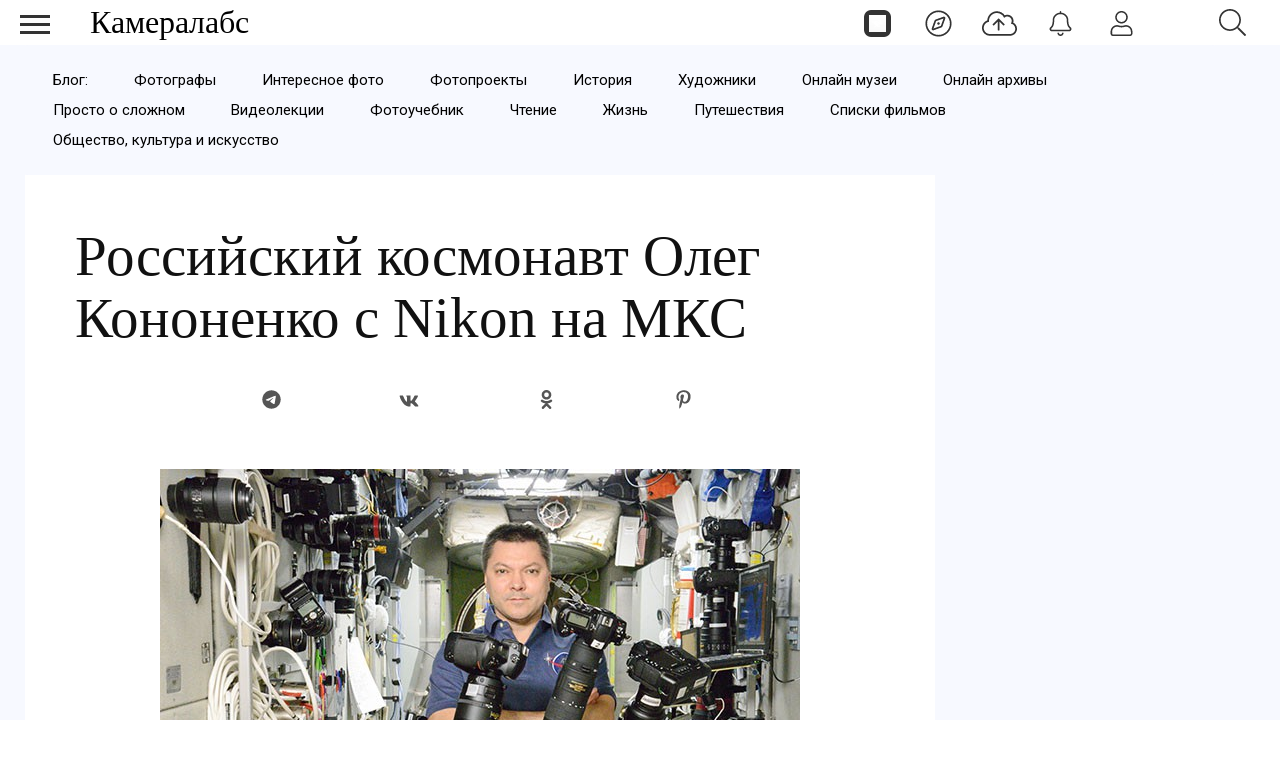

--- FILE ---
content_type: text/html; charset=utf-8
request_url: https://cameralabs.org/9447-rossijskij-kosmonavt-oleg-kononenko-s-nikon-na-mks
body_size: 8806
content:
<!DOCTYPE html>
<html lang="ru">
<head>
<meta charset="utf-8">
<link rel="preconnect" href="https://fonts.googleapis.com">
<link rel="preconnect" href="https://fonts.gstatic.com" crossorigin>
<link href="https://fonts.googleapis.com/css2?family=Roboto:ital,wght@0,400;0,500;1,400;1,500&display=swap" rel="stylesheet">
<link rel="preconnect" href="//mc.yandex.ru" crossorigin>
<link rel="preconnect" href="//yandex.ru" crossorigin>
<link rel="preconnect" href="//yastatic.net" crossorigin>
<link rel="preconnect" href="//avatars.mds.yandex.net" crossorigin>
<link rel="preconnect" href="//www.googletagmanager.com" crossorigin>
<link rel="preconnect" href="//www.google.com" crossorigin>
<link rel="preconnect" href="//www.gstatic.com" crossorigin>
<link rel="stylesheet preload prefetch" as="style" href="/templates/css/labs.css?af5g4jlio7to1p7l9eae8da2101=1" type="text/css" crossorigin="anonymous">
<link rel="stylesheet preload prefetch" as="style" href="/templates/css/style.min.css?af5g4jlio7to1p7l9eae8da2101=1" type="text/css" crossorigin="anonymous">
<meta name="viewport" content="width=device-width, initial-scale=1, maximum-scale=2.0">
<meta name="keywords" content="космонавт Олег Кононенко, фото с МКС, " />
	<meta name="title" content="Российский космонавт Олег Кононенко с Nikon на МКС" />
	<meta property="og:url" content="http://cameralabs.org/9447-rossijskij-kosmonavt-oleg-kononenko-s-nikon-na-mks" />
	<meta property="og:title" content="Российский космонавт Олег Кононенко с Nikon на МКС" />
	<meta property="og:description" content="Это портрет российского космонавта Олега Кононенко, позирующего с зеркальными фотоаппаратами Nikon на Международной космической станции 6 октября 2015 года. " />
	<meta property="og:type" content="article" />
	<meta property="og:site_name" content="Cameralabs" />
	<meta property="og:image" content="https://cameralabs.org/media/k2/items/cache/f98bc8146faf2cc2b5e9f4b3df223e2c_L.jpg" />
	<meta property="og:image:type" content="image/jpeg" />
	<meta property="og:image:width" content="640" />
	<meta name="robots" content="index, follow" />
	<meta name="description" content="Это портрет российского космонавта Олега Кононенко, позирующего с зеркальными фотоаппаратами Nikon на Международной космической станции 6 октября 2015 года. " />
	<title>Российский космонавт Олег Кононенко с Nikon на МКС</title>
	<link href="https://cameralabs.org/9447-rossijskij-kosmonavt-oleg-kononenko-s-nikon-na-mks" rel="canonical" />
	<style>
#gkContentWrap { width: 100%; margin: 0 0 0 0%;}
.gkPage { max-width: 1920px; }

	</style>
	<meta property="yandex_recommendations_title" content="Российский космонавт Олег Кононенко с Nikon на МКС" />
	<meta property="yandex_recommendations_category" content="Фото дня" />
	<meta property="yandex_recommendations_image" content="https://cameralabs.org/media/k2/items/cache/f98bc8146faf2cc2b5e9f4b3df223e2c_L.jpg" />
	<meta property="yandex_recommendations_tag" content="aeonpubli" />
	<!--noindex -->
<script>
window.es = {
"environment": "production","rootUrl": "https://cameralabs.org","ajaxUrl": "https://cameralabs.org/?option=com_easysocial","baseUrl": "https://cameralabs.org/?option=com_easysocial","locationLanguage": "ru-RU","gmapsApiKey": "","requireGmaps": false,"token": "625f066ca8fbadd38220ec257e87fb1e","mobile": false,"appendTitle": "none","siteName": "Cameralabs","locale": "ru-RU","momentLang": "ru","direction": "ltr","ios": false,"android": false,"tablet": false,"isHttps": true,"version": "73ee45a029f5bc0e36fdf5699a0b5203","scriptVersioning": true
};
</script>
<!--/noindex -->
	<script src="/templates/js/jquery.min.js?5mo10af9efe4m50vme8da90702=1"></script><script src="/templates/js/site-4.0.7.min.js?5mo10af9efe4m50vme8da90702=1"></script>
	

<link rel="apple-touch-icon" sizes="180x180" href="/icons/apple-touch-icon.png?0905">
<link rel="icon" type="image/png" sizes="32x32" href="/icons/favicon-32x32.png?0905">
<link rel="icon" type="image/png" sizes="16x16" href="/icons/favicon-16x16.png?0905">
<link rel="manifest" href="/site.webmanifest?0905">
<link rel="mask-icon" href="/icons/safari-pinned-tab.svg?0905" color="#5bbad5">
<link rel="shortcut icon" href="/icons/favicon.ico?0905">
<meta name="apple-mobile-web-app-title" content="Cameralabs">
<meta name="application-name" content="Cameralabs">
<meta name="msapplication-TileColor" content="#bab7ff">
<meta name="msapplication-config" content="/browserconfig.xml?0905">
<meta name="theme-color" content="#ffffff">
<link rel="stylesheet" href="/templates/css/small.desktop.css?af5g4jlio7to1p7l9eae8da2101=1" media="(max-width: 1350px)">
<link rel="stylesheet" href="/templates/css/tablet.css?af5g4jlio7to1p7l9eae8da2101=1" media="(max-width: 1100px)">
<link rel="stylesheet" href="/templates/css/small.tablet.css?af5g4jlio7to1p7l9eae8da2101=1" media="(max-width: 820px)">
<link rel="stylesheet" href="/templates/css/mobile.css?af5g4jlio7to1p7l9eae8da2101=1" media="(max-width: 640px)">
<meta name="p:domain_verify" content="826755a1a5be950cccd524d9c29106a3">
<meta name="google-site-verification" content="dgBUC9Sk-bG7FCSpOsUqtpTzrjdzIx_Kw230bwF7dBo" />
<meta name="yandex-verification" content="964c23ec48aedacc">
<script async src='https://yandex.ru/ads/system/header-bidding.js'></script>
<script> var adfoxBiddersMap = { "myTarget": "3376245" }; var adUnits = [ { "code": "adfox_175253177838065415", "codeType": "combo", "sizes": [[336, 280]], "bids": [ { "bidder": "myTarget", "params": { "placementId": "1909838" } } ] }, { "code": "adfox_17525317935535415", "codeType": "combo", "sizes": [[336, 280]], "bids": [ { "bidder": "myTarget", "params": { "placementId": "1909848" } } ] }, { "code": "adfox_175254811937925415", "codeType": "combo", "sizes": [[336, 280]], "bids": [ { "bidder": "myTarget", "params": { "placementId": "1909840" } } ] }, { "code": "adfox_175254816194615415", "codeType": "combo", "sizes": [[336, 280]], "bids": [ { "bidder": "myTarget", "params": { "placementId": "1909850" } } ] }, { "code": "adfox_175255066016045415", "codeType": "combo", "sizes": [[336, 280]], "bids": [ { "bidder": "myTarget", "params": { "placementId": "1909842" } } ] }, { "code": "adfox_175255069136585415", "codeType": "combo", "sizes": [[336, 280]], "bids": [ { "bidder": "myTarget", "params": { "placementId": "1909852" } } ] }, { "code": "adfox_175255070420065415", "codeType": "combo", "sizes": [[336, 280]], "bids": [ { "bidder": "myTarget", "params": { "placementId": "1909844" } } ] }, { "code": "adfox_175255071970075415", "codeType": "combo", "sizes": [[336, 280]], "bids": [ { "bidder": "myTarget", "params": { "placementId": "1909854" } } ] }, { "code": "adfox_17525507358425415", "codeType": "combo", "sizes": [[336, 280]], "bids": [ { "bidder": "myTarget", "params": { "placementId": "1909846" } } ] }, { "code": "adfox_175255074830545415", "codeType": "combo", "sizes": [[336, 280]], "bids": [ { "bidder": "myTarget", "params": { "placementId": "1909856" } } ] }, { "code": "adfox_175253166782235415", "codeType": "combo", "sizes": [[300, 600]], "bids": [ { "bidder": "myTarget", "params": { "placementId": "1205037" } } ] }, { "code": "adfox_175253855906775415", "codeType": "combo", "sizes": [[300, 600]], "bids": [ { "bidder": "myTarget", "params": { "placementId": "1205150" } } ] }, { "code": "adfox_175253860596895415", "codeType": "combo", "sizes": [[300, 600]], "bids": [ { "bidder": "myTarget", "params": { "placementId": "1579645" } } ] } ]; var userTimeout = 1000; window.YaHeaderBiddingSettings = { biddersMap: adfoxBiddersMap, adUnits: adUnits, timeout: userTimeout, }; </script>
<script>
window.Ya || (window.Ya = {});
window.yaContextCb = window.yaContextCb || [];
window.Ya.adfoxCode || (window.Ya.adfoxCode = {});
window.Ya.adfoxCode.hbCallbacks || (window.Ya.adfoxCode.hbCallbacks = []);
</script>
<script src="https://yandex.ru/ads/system/context.js" async>
</script> 
</head>
<body  data-tablet-width="1024" data-mobile-width="640" data-layout="center">
<!--noindex -->
<div id="es" class="aeondocker is-top "
data-docker data-position="top"
data-docker-guest="1"
data-docker-userid="0"
data-docker-notification-load="1"
data-docker-notification-interval="60"
>
<div class="docker-popup-container">
<a data-es-provide="tooltip" data-placement="auto" data-original-title="Страницы" aria-label="Страницы" class="btn btn-docker" href="/aeon">
<div class="aeonmen aeonmentop aeonlogos"></div>
</a>
</div>
<div class="docker-popup-container">
<a data-es-provide="tooltip" data-placement="auto" data-original-title="Лента" aria-label="Лента" class="btn btn-docker" href="/lenta">
<div class="aeonmen aeonmentop aeoncompas"></div>
</a>
</div>
<div class="docker-popup-container">
<a data-es-provide="tooltip" data-placement="auto" data-original-title="Добавить фото" aria-label="Добавить фото" href="javascript:void(0);" class="btn btn-docker btn-quickpost" data-es-pages-like>
<div class="aeonmen aeonmentop postdao"></div>
</a>
</div>
<div class="docker-popup-container">
<a data-es-provide="tooltip" data-placement="auto" data-original-title="Уведомления" aria-label="Уведомления" href="javascript:void(0);" class="btn btn-docker btn-notifications" data-es-pages-like>
<div class="aeonmen aeonmentop aeonnotif"></div>
</a>
</div>
<div class="docker-popup-container">
<a data-es-provide="tooltip" data-placement="auto" data-original-title="Войти" aria-label="Войти" href="javascript:void(0);" class="btn btn-docker btn-docker-menu" data-es-pages-like>
<div class="aeonmen aeonmentop aeonlogin"></div>
</a>
</div>
</div>
<!--/noindex -->
<header id="gkHeader">
<div id="gkHeaderNav">
<div id="gkLogo" class="text">
<a href="https://cameralabs.org/"><span>Камералабс</span>
</a>
</div>
<!--noindex -->
<div id="gkSearchBtn" onclick="show('gkSearch')" class="aeonmentop aeonpoisk"></div>
<div id="gkSearch" style="display:none">
<div class="poiskforma"><div class="gcse-searchbox-only"></div></div>
<script>
EasySocial
.require()
.script( 'site/search/toolbar' )
.done(function($){
$( '[data-mod-search]' ).implement( EasySocial.Controller.Search.Toolbar );
});
</script>
<div id="es" class="mod-es mod-es-search">
<div class="mod-bd" data-es-search>
<form action="/foto-dnya" method="post">
<div class="o-input-group" data-mod-search>
<div class="search-filters">
<input type="text" name="q" class="o-form-control" autocomplete="off" data-nav-search-input placeholder="Поиск">
<div class="search-filters-btn" data-filters-wrapper>
<div class="mod-es-search__filter-item">
<div class="o-checkbox">
<input type="checkbox" name="filtertypes[]" id="mod-search-type-130499" value="130499-photos"
data-search-filtertypes
/>
<label for="mod-search-type-130499">Фото / Постеры</label>
</div>
</div>
<div class="mod-es-search__filter-item">
<div class="o-checkbox">
<input type="checkbox" name="filtertypes[]" id="mod-search-type-130686" value="130686-videos"
data-search-filtertypes
/>
<label for="mod-search-type-130686">Кино</label>
</div>
</div>
<div class="mod-es-search__filter-item">
<div class="o-checkbox">
<input type="checkbox" name="filtertypes[]" id="mod-search-type-130711" value="130711-pages"
data-search-filtertypes
/>
<label for="mod-search-type-130711">Страницы</label>
</div>
</div>
</div>
</div>
<div class="es-searchbtn">
<button class="btnsearch"><i class="aeonmen aeonmentop aeonpoisk"></i></button>
</div>
</div>
<input type="hidden" name="Itemid" value="4460" />
<input type="hidden" name="option" value="com_easysocial" />
<input type="hidden" name="controller" value="search" />
<input type="hidden" name="task" value="query" />
<input type="hidden" name="625f066ca8fbadd38220ec257e87fb1e" value="1" />
</form>
</div>
</div>
</div>
<!--/noindex -->
</div>
</header>
<!--noindex -->
<input type="checkbox" id="hmt" checked="checked" class="labs-menu-ticker">
<label title="Меню" class="aeonmenum" for="hmt">
<span class="aeonmenuone"></span>
<span class="aeonmenus"></span>
<span class="aeonmenut"></span>
</label>
<!--/noindex -->
<nav class="labs-menu">
<div class="overthrow">
<div id="menu-top">
<div class="box menu"><div class="content"><ul class="nav menu mod-list">
<li class="item-4184"><a href="/lenta" class="aeonmenusvg aeonlentasvg">Лента</a></li><li class="item-3355"><a href="/aeon" class="aeonmenusvg aeonpagesvg">Страницы</a></li><li class="item-4579"><a href="/aeon/top-film-2025/film" class="menuavatar"><img src="https://cameralabs.org/aeonmedia/zenavatar/film-2025.jpg" alt="Лучшие фильмы 2025" loading="lazy" decoding="async" class="menuavatarimg" /><span class="image-title">Лучшие фильмы 2025</span></a></li><li class="item-4585"><a href="/aeon/top-serial-2025/film" class="menuavatar"><img src="https://cameralabs.org/aeonmedia/zenavatar/serial-2025.jpg" alt="Лучшие сериалы 2025" loading="lazy" decoding="async" class="menuavatarimg" /><span class="image-title">Лучшие сериалы 2025</span></a></li><li class="item-4592"><a href="/aeon/kino-gif" class="menuavatar"><img src="https://cameralabs.org/aeonmedia/zenavatar/kino-gif.jpg" alt="Кино GIF" loading="lazy" decoding="async" class="menuavatarimg" /><span class="image-title">Кино GIF</span></a></li><li class="item-4172"><a href="/aeon/list/filmy" class="menuavatar"><img src="https://cameralabs.org/aeonmedia/zenavatar/topfilmavatar.jpg" alt="Подборки фильмов" loading="lazy" decoding="async" class="menuavatarimg" /><span class="image-title">Подборки фильмов</span></a></li><li class="item-4173"><a href="/aeon/list/serialy" class="menuavatar"><img src="https://cameralabs.org/aeonmedia/zenavatar/topserialavatar.jpg" alt="Подборки сериалов" loading="lazy" decoding="async" class="menuavatarimg" /><span class="image-title">Подборки сериалов</span></a></li><li class="item-4591"><a href="https://cameralabs.org/aeon/list/tema" class="menuavatar"><img src="https://cameralabs.org/aeonmedia/zenavatar/tema-avatar.jpg" alt="Подборки фото" loading="lazy" decoding="async" class="menuavatarimg" /><span class="image-title">Подборки фото</span></a></li><li class="item-4234"><a href="/aeon/cherno-beloe-foto" class="menuavatar"><img src="https://cameralabs.org/aeonmedia/zenavatar/cherno-beloe-foto.jpg" alt="Чёрно-белое настроение" loading="lazy" decoding="async" class="menuavatarimg" /><span class="image-title">Чёрно-белое настроение</span></a></li><li class="item-4241"><a href="/aeon/cinemafoto" class="menuavatar"><img src="https://cameralabs.org/aeonmedia/zenavatar/cinemafoto.jpg" alt="Кинематографичные фото" loading="lazy" decoding="async" class="menuavatarimg" /><span class="image-title">Кинематографичные фото</span></a></li><li class="item-4238"><a href="/aeon/renessans" class="menuavatar"><img src="https://cameralabs.org/aeonmedia/zenavatar/renessans.jpg" alt="Случайный ренессанс" loading="lazy" decoding="async" class="menuavatarimg" /><span class="image-title">Случайный ренессанс</span></a></li><li class="item-4240"><a href="/aeon/chestnoe-foto" class="menuavatar"><img src="https://cameralabs.org/aeonmedia/zenavatar/chestnoe-foto.jpg" alt="Уличная фотография" loading="lazy" decoding="async" class="menuavatarimg" /><span class="image-title">Уличная фотография</span></a></li><li class="item-4237"><a href="/aeon/strannyi-tcvet" class="menuavatar"><img src="https://cameralabs.org/aeonmedia/zenavatar/strannyi-tcvet.jpg" alt="Странный цвет" loading="lazy" decoding="async" class="menuavatarimg" /><span class="image-title">Странный цвет</span></a></li><li class="item-1654"><a href="/vdochnovenie" >Вдохновение (блог)</a></li><li class="item-4176"><a href="/aeon/list/fotografy" >Фотографы</a></li><li class="item-4182"><a href="/aeon/list/fotoarhiv" >Фотоархивы</a></li><li class="item-4243"><a href="/aeon/list/interesnoe-foto" >Интересное фото</a></li><li class="item-4349"><a href="/aeon/list/fotoproekt" >Фотопроекты</a></li><li class="item-4502"><a href="/aeon/list/poster" >Постеры</a></li><li class="item-1712 divider deeper parent"><span class="separator ">•••</span>
<ul class="nav-child unstyled small"><li class="item-3459"><a href="https://cameralabs.org/o-cameralabs" >О проекте</a></li><li class="item-4572"><a href="https://cameralabs.org//fundraise" >Поддержать проект ❤️</a></li><li class="item-3807"><a href="/cameralabs-aeon" >О платформе</a></li><li class="item-4353"><a href="/gid-fotoproekt" >Добавить фотопроект</a></li><li class="item-4251"><a href="https://cameralabs.org/confidential" >Конфиденциальность</a></li><li class="item-2411"><a href="https://zen.yandex.ru/cameralabs" rel="noopener noreferrer nofollow" target="_blank">Канал Яндекс Дзен</a></li><li class="item-3360"><a href="https://t.me/cameralabs_journal" rel="noopener noreferrer nofollow" target="_blank">Канал Телеграм</a></li><li class="item-3357"><a href="https://vk.com/cameralab" rel="noopener noreferrer nofollow" target="_blank">Страница Вконтакте</a></li><li class="item-3359"><a href="https://www.pinterest.com/cameralab/" rel="noopener noreferrer nofollow" target="_blank">Страница Pinterest</a></li></ul></li></ul>
<script type="text/javascript">
$(function() {
$('.nav [href]').each(function() {
if (this.href == window.location.href) {
$(this).addClass('active');
}
});
});
</script></div></div>
</div>
</div>
</nav>
<div class="zeon">
<div id="gkPageContent" class="gkPage">
<section id="gkContent">
<section id="gkTop1" class="gkNoMargin">
<div class="box  gkmod-1 nomargin"><div class="content"><ul class="nav menu gmenulabs mod-list">
<li class="item-4521"><a href="https://cameralabs.org/vdochnovenie" >Блог:</a></li><li class="item-1655"><a href="/vdochnovenie/mastera-fotografii" >Фотографы</a></li><li class="item-1700"><a href="/v-fokuse/fotografiya" >Интересное фото</a></li><li class="item-4569"><a href="https://cameralabs.org/v-fokuse/fotoproekty" >Фотопроекты</a></li><li class="item-4455"><a href="/istoricheskie-fotografii" >История</a></li><li class="item-1644"><a href="/v-fokuse/illiustratsiya" >Художники</a></li><li class="item-2385"><a href="/onlajn-muzei" >Онлайн музеи</a></li><li class="item-2409"><a href="/onlajn-arkhivy" >Онлайн архивы</a></li><li class="item-2210"><a href="/prosto-o-slozhnom" >Просто о сложном</a></li><li class="item-2229"><a href="/videolektsii" >Видеолекции</a></li><li class="item-1657"><a href="/uchebnik" >Фотоучебник</a></li><li class="item-2047"><a href="/vdochnovenie/chtenie" >Чтение</a></li><li class="item-2048"><a href="/vdochnovenie/zhizn-i-mudrost" >Жизнь</a></li><li class="item-4560"><a href="https://cameralabs.org/v-fokuse/puteshestviya" >Путешествия</a></li><li class="item-1641"><a href="/v-fokuse/kino-trejlery" >Списки фильмов</a></li><li class="item-4589"><a href="/v-fokuse/art" >Общество, культура и искусство</a></li></ul>
<script type="text/javascript">
$(function() {
$('.nav [href]').each(function() {
if (this.href == window.location.href) {
$(this).addClass('active');
}
});
});
</script></div></div>
</section>
<div class="flexzeon">
<div id="gkContentWrap">
<section id="gkMainbody">
<div class="article-block">
<article itemscope itemtype="https://schema.org/Article" id="k2Container" class="itemView">
<header class="itemHeader">
<h1 itemprop="headline" class="itemTitle" >Российский космонавт Олег Кононенко с Nikon на МКС</h1>
<!--noindex -->
<div class="socialk2">
<div class="social-likes social-likes_visible">
<a rel="nofollow" href="javascript:void(0);" title="Телеграм" onclick="window.open('https://t.me/share/url?url=https://cameralabs.org/9447-rossijskij-kosmonavt-oleg-kononenko-s-nikon-na-mks','mywindow','width=500,height=500')"><span class="social-likes__icon social-likes__icon_telegram"></span></a>
<a rel="nofollow" href="javascript:void(0);" title="Вконтакте" onclick="window.open('https://vk.com/share.php?url=https://cameralabs.org/9447-rossijskij-kosmonavt-oleg-kononenko-s-nikon-na-mks','mywindow','width=500,height=500')"><span class="social-likes__icon social-likes__icon_vkontakte"></span></a>
<a rel="nofollow" href="javascript:void(0);" title="Одноклассники" onclick="window.open('https://connect.ok.ru/dk?st.cmd=WidgetSharePreview&amp;service=odnoklassniki&amp;st.shareUrl=https://cameralabs.org/9447-rossijskij-kosmonavt-oleg-kononenko-s-nikon-na-mks','mywindow','width=500,height=500')"><span class="social-likes__icon social-likes__icon_odnoklassniki"></span></a>
<a rel="nofollow" href="javascript:void(0);" title="Pinterest" onclick="window.open('https://www.pinterest.com/pin/create/button/?url=https://cameralabs.org/9447-rossijskij-kosmonavt-oleg-kononenko-s-nikon-na-mks','mywindow','width=500,height=500')"><span class="social-likes__icon social-likes__icon_pinterest"></span></a>
</div>
</div>
<!--/noindex -->
</header>
<div class="itemBody">
<link itemprop="url" href="https://cameralabs.org/9447-rossijskij-kosmonavt-oleg-kononenko-s-nikon-na-mks">
<meta itemprop="name" content="Российский космонавт Олег Кононенко с Nikon на МКС">
<meta itemprop="copyrightHolder" content="Cameralabs.org">
<meta itemprop="inLanguage" content="ru">
<meta itemprop="articleSection" content="Фото дня (блог)">
<span itemscope="itemscope" itemprop="author" itemtype="https://schema.org/Person">
<meta itemprop="name" content="Камералабс">
<link itemprop="url" href="https://cameralabs.org/">
</span>
<script type="application/ld+json">
{"@context":"http://schema.org","@type":"BreadcrumbList","itemListElement":[{"@type":"ListItem","position":1,"name":"Камералабс","item":"https://cameralabs.org/"},{"@type":"ListItem","position":2,"name":"Фото дня (блог)","item":"https://cameralabs.org/foto-dnya"},{"@type":"ListItem","position":3,"name":"Российский космонавт Олег Кононенко с Nikon на МКС"}]}</script>
<div class="itemImageBlock">
<img itemprop="image" fetchpriority="high" src="/media/k2/items/cache/f98bc8146faf2cc2b5e9f4b3df223e2c_L.jpg" alt="Российский космонавт Олег Кононенко с Nikon на МКС" width="640" height="640" style="width:100%;height:100%;" />
</div>
<div itemprop="description" class="itemIntroText">
<p>Это портрет российского космонавта Олега Кононенко, позирующего с зеркальными фотоаппаратами Nikon на Международной космической станции 6 октября 2015 года. На стенах служебного модуля МКС<a href="https://ru.wikipedia.org/wiki/%D0%97%D0%B2%D0%B5%D0%B7%D0%B4%D0%B0_(%D0%BC%D0%BE%D0%B4%D1%83%D0%BB%D1%8C_%D0%9C%D0%9A%D0%A1)" target="_blank" rel="nofollow"> «Звезда»</a> висит фотооборудование на сумму в десятки тысяч долларов.</p>
</div>
<div itemprop="articleBody" class="itemFullText">

<div class="articletextblock"><div class="articleblock"><div id="yandex_rtb_R-A-273272-31"></div><div id="yandex_rtb_R-A-273272-32"></div></div></div>
<script>window.yaContextCb.push(()=>{
if (window.matchMedia("only screen and (min-device-width: 640px)").matches) {
Ya.Context.AdvManager.render({
renderTo: "yandex_rtb_R-A-273272-31",
blockId: "R-A-273272-31"
})
} else {
Ya.Context.AdvManager.render({
renderTo: "yandex_rtb_R-A-273272-32",
blockId: "R-A-273272-32"
})
}
})</script>

<p><img decoding="async" loading="lazy" src="/media/lab15/post/11-15/18/Rossiyskiy-kosmonavt-Oleg-Kononenko_1.jpg" alt="Rossiyskiy kosmonavt Oleg Kononenko 1" width="640" height="440" /></p>
<p>Как видите, на стенах модуля есть крепления для хранения объективов. Когда оборудование не используется, оно служит декором для стен.</p>
<p><img decoding="async" loading="lazy" src="/media/lab15/post/11-15/18/Rossiyskiy-kosmonavt-Oleg-Kononenko_2.jpg" alt="Rossiyskiy kosmonavt Oleg Kononenko 2" width="640" height="445" /></p>
<div class="articletextblock"><div class="articleblock"><div id="yandex_rtb_R-A-273272-33"></div><div id="yandex_rtb_R-A-273272-34"></div></div></div>
<script>window.yaContextCb.push(()=>{
if (window.matchMedia("only screen and (min-device-width: 640px)").matches) {
Ya.Context.AdvManager.render({
renderTo: "yandex_rtb_R-A-273272-33",
blockId: "R-A-273272-33"
})
} else {
Ya.Context.AdvManager.render({
renderTo: "yandex_rtb_R-A-273272-34",
blockId: "R-A-273272-34"
})
}
})</script>

<p><img decoding="async" loading="lazy" src="/media/lab15/post/11-15/18/Rossiyskiy-kosmonavt-Oleg-Kononenko_3.jpg" alt="Rossiyskiy kosmonavt Oleg Kononenko 3" width="640" height="426" /></p>
<p>Модуль «Звезда» запустили 12 июля 2000 года. За 15 лет космонавты сделали на его борту более 2,5 миллионов фотографий.</p></div>
<div class="itemdatahit">
<span class="itemDateModified">
Обновление: <time itemprop="dateModified" datetime="2015-11-19T02:34:57+03:00" > 19 ноября 2015 </time>
</span>
<span class="itemFullcategory">Категория: <a href="https://cameralabs.org/foto-dnya">Фото дня (блог)</a></span>
</div>
<div class="itemTagsBlock">
<ul class="itemTags">
<li><a rel="tag" href="/tag/mks">МКС</a></li>
<li><a rel="tag" href="/tag/kosmonavty">Космонавты</a></li>
</ul>
</div>
<!--noindex -->
<div class="main-link-block">
<a href="https://cameralabs.org/lenta" class="main-link-button"><span class="aeonmen aeonmentop aeoncompas"></span>Лента</a>
<a href="https://cameralabs.org/aeon/top-film-2025/film" class="main-link-button"><img src="https://cameralabs.org/aeonmedia/film-2025.jpg" alt="Лучшие фильмы 2025 года" decoding="async" loading="lazy" class="menuavatarimg"><span class="image-title">Фильмы 2025</span></a>
<a href="https://cameralabs.org/aeon/serial-2025/film" class="main-link-button"><img src="https://cameralabs.org/aeonmedia/serial-2025.jpg" alt="Новые сериалы 2025" decoding="async" loading="lazy" class="menuavatarimg"><span class="image-title">Сериалы 2025</span></a>
<a rel="nofollow" target="_blank" href="https://t.me/cameralabs_journal" class="main-link-button"><span class="social-likes__icon social-likes__icon_telegram"></span>Телеграм</a>
</div>
<!--/noindex -->
</div>
</article>
<!--noindex -->
<div class="aside-article"> <div id="stickyaside" class="stickyasidewrap"> <div class="stickyasideblock"> <div class="stickyblock"> <div style="height: 650px;" id="adfox_175253166782235415"></div> </div> </div> <div class="stickyasideblock"> <div class="stickyblock"> <div style="height: 650px;" id="adfox_175253855906775415"></div> </div> </div> <div class="stickyasideblock"> <div class="stickyblock"> <div style="height: 650px;" id="adfox_175253860596895415"></div> </div> </div> </div> <script> if (window.matchMedia("only screen and (min-device-width: 820px)").matches) { window.yaContextCb.push(() => { Ya.adfoxCode.create({ ownerId: 293565, sequentialLoading: true, containerId: "adfox_175253166782235415", params: { pp: "g", ps: "juzs", p2: "jnph" } }); }); setInterval(() => { window.Ya.adfoxCode.reload("adfox_175253166782235415", { onlyIfWasVisible: true }); }, 30000); window.yaContextCb.push(() => { Ya.adfoxCode.create({ ownerId: 293565, sequentialLoading: true, containerId: "adfox_175253855906775415", params: { pp: "h", ps: "juzs", p2: "jnpi" } }); }); setInterval(() => { window.Ya.adfoxCode.reload("adfox_175253855906775415", { onlyIfWasVisible: true }); }, 30000); window.yaContextCb.push(() => { Ya.adfoxCode.create({ ownerId: 293565, sequentialLoading: true, containerId: "adfox_175253860596895415", params: { pp: "i", ps: "juzs", p2: "jnpj" } }); }); setInterval(() => { window.Ya.adfoxCode.reload("adfox_175253860596895415", { onlyIfWasVisible: true }); }, 30000); $(window).on('load', function() { var height = $('#k2Container').height(); $('.stickyasidewrap').height(height); }); (function() { var A0 = document.querySelector('#stickyaside'), A1 = A0.querySelectorAll('.stickyblock'); Array.prototype.slice.call(A1).forEach(function(a, index) { var b = null, P = 0; window.addEventListener('scroll', Ascroll, false); document.body.addEventListener('scroll', Ascroll, false); function Ascroll() { if (b == null) { var Sa = getComputedStyle(a, ''), s = ''; b = document.createElement('div'); b.style.cssText = s + 'width: ' + a.offsetWidth + 'px;'; a.insertBefore(b, a.firstChild); var l = a.childNodes.length; for (var i = 1; i < l; i++) { b.appendChild(a.childNodes[1]); } a.style.height = b.getBoundingClientRect().height + 'px'; a.style.padding = '0'; a.style.border = '0'; } var Ra = a.getBoundingClientRect(), R, Rh = Ra.top + b.getBoundingClientRect().height; if (A1[index + 1] != undefined) { R = Math.round(Rh - A1[index + 1].getBoundingClientRect().top + 50); } else { R = Math.round(Rh - A0.getBoundingClientRect().bottom + parseFloat(getComputedStyle(A0, '').paddingBottom.slice(0, -2))); } if ((Ra.top - P) <= 0) { if ((Ra.top - P) <= R) { b.className = 'stickystop'; b.style.top = -R + 'px'; } else { b.className = 'stickyfixed'; b.style.top = P + 'px'; } } else { b.className = 'stickystop'; b.style.top = '0'; } window.addEventListener('resize', function() { a.children[0].style.width = getComputedStyle(a, '').width; }, false); } }); })(); } </script> </div>
<!--/noindex -->
</div>
<!--noindex -->
<div class="article-lenta-block"><div id="yandex_rtb_R-A-273272-22"></div><div id="yandex_rtb_R-A-273272-21"></div></div>
<script>window.yaContextCb.push(()=>{
if (window.matchMedia("only screen and (min-device-width: 640px)").matches){
Ya.Context.AdvManager.renderFeed({
"blockId": "R-A-273272-22",
"renderTo": "yandex_rtb_R-A-273272-22"
})
} else {
Ya.Context.AdvManager.renderFeed({
"blockId": "R-A-273272-21",
"renderTo": "yandex_rtb_R-A-273272-21"
})
}
})
</script>
<!--/noindex -->
</section>
</div>
</div>
</section>
</div>
<!--noindex -->

<footer class="gkFooter">
<div class="gkFooterSocial">
<div class="SocialIcons">
<a title="Канал Яндекс Дзен" rel="noopener noreferrer nofollow" target="_blank" href="https://zen.yandex.ru/cameralabs"><i class="fa fa-zen"></i></a>
<a title="Страница Вконтакте" rel="noopener noreferrer nofollow" target="_blank" href="https://vk.com/cameralab"><i class="fa fa-vk"></i></a>
<a title="Канал Телеграм" rel="noopener noreferrer nofollow" target="_blank" href="https://t.me/cameralabs_journal"><i class="fa fa-telegram"></i></a>
<a title="Страница Pinterest" rel="noopener noreferrer nofollow" target="_blank" href="https://www.pinterest.com/cameralab/"><i class="fa fa-pinterest"></i></a>
</div>
</div>
<div class="gkFooterNav">
<ul>
<li><a href="/o-cameralabs">О проекте</a></li>
<li><a href="/fundraise">Поддержать проект ❤️</a></li>
<li><a href="/cameralabs-aeon">О платформе</a></li>
<li><a href="/gid-fotoproekt">Добавить фотопроект</a></li>
<li><a href="/confidential">Конфиденциальность</a></li>
</ul>
</div>
<div class="gkCopyrights">
<span>© 2012–2026 Сameralabs.org Полное или частичное использование материалов сайта разрешено только при обязательном указании прямой гиперссылки.</span>
<span>Сайт может содержать контент, не предназначенный для лиц младше 18-ти лет.</span>
</div>
</footer>
</div>
<script>     (function(m,e,t,r,i,k,a){         m[i]=m[i]||function(){(m[i].a=m[i].a||[]).push(arguments)};         m[i].l=1*new Date();         for (var j = 0; j < document.scripts.length; j++) {if (document.scripts[j].src === r) { return; }}         k=e.createElement(t),a=e.getElementsByTagName(t)[0],k.async=1,k.src=r,a.parentNode.insertBefore(k,a)     })(window, document,'script','https://mc.yandex.ru/metrika/tag.js?id=53101597', 'ym');      ym(53101597, 'init', {ssr:true, clickmap:true, accurateTrackBounce:true, trackLinks:true}); </script> <noscript><div><img src="https://mc.yandex.ru/watch/53101597" style="position:absolute; left:-9999px;" alt="" /></div></noscript>
<script async src="https://www.googletagmanager.com/gtag/js?id=G-T7CJVD5EKB"></script>
<script>
window.dataLayer = window.dataLayer || [];
function gtag(){dataLayer.push(arguments);}
gtag('js', new Date());
gtag('config', 'G-T7CJVD5EKB');
</script>

<script async src="/templates/js/dockerscript.js?af5g4jlio7to1p7l9eae8da2101=1"></script>
<script async src="https://cse.google.com/cse.js?cx=partner-pub-2235410207019793:5974973185"></script>
<script> $(document).ready(function() { var isOpen = false; $('#gkSearchBtn').click(function() { if (isOpen) { $('#gkSearch').hide(); } else { $('#gkSearch').show(); } isOpen = !isOpen; }); $(document).on('click', function(event) { var searchBtn = $('#gkSearchBtn'); var searchBox = $('#gkSearch'); if (!searchBtn.is(event.target) && searchBtn.has(event.target).length === 0 && !searchBox.is(event.target) && searchBox.has(event.target).length === 0 && !$(event.target).closest('.popbox-nav-search').length) { searchBox.hide(); isOpen = false; } }); });</script>
<!--/noindex -->
</body>
</html>

--- FILE ---
content_type: text/css
request_url: https://cameralabs.org/templates/css/labs.css?af5g4jlio7to1p7l9eae8da2101=1
body_size: 17679
content:
.itemsCategory h1{font-family:'Fira Sans',serif,system-ui,Segoe UI Historic,Segoe UI,-apple-system,Helvetica Neue,Helvetica,Arial,sans-serif;font-size:2em;text-align:center;letter-spacing:1px;margin-top:20px}
#k2Container{display:block;color:#111;font-size:19px;font-weight:400;line-height:1.7;margin:0 auto;width:auto;min-width: 300px;max-width:880px;height:100%;word-wrap:break-word;text-decoration:none!important;font-family:'Roboto',system-ui,Segoe UI Historic,Segoe UI,-apple-system,Helvetica Neue,Helvetica,Arial,sans-serif}
#k2Container a{text-decoration:none;color:#BC3726}
#k2Container .bubble-1,#k2Container .bubble-2{margin:-10px 0 40px;padding:9px 20px 15px 59px;position:relative}
#k2Container .bubble-1::before,#k2Container .bubble-2::before{border-color:transparent;border-style:solid;border-width:0 1px 23px 0;top:-23px;content:"";display:block;left:77px;position:absolute;width:auto}
#k2Container .bubble-1 p,#k2Container .bubble-2 p{top:0;display:block;font-size:25px;text-align:center;width:50px;left:-3px;line-height:50px;padding-left:0;position:absolute;background:none}
#k2Container .bubble-2{background:#de5643;color:#fff;width:auto;max-width:881px}
#k2Container .bubble-2::before{border-color:#de5643;border-left:22px solid transparent}
#k2Container .bubble-1 cite{color:#363636}
#k2Container .bubble-2 cite{color:#de5643}
.main-module-top-slider {
    background: #eeebff;
    padding: 5px 0 20px;
}
.main-stream-slider{
	display: flex;
    flex-direction: column;
    align-items: center;
	justify-content: center;
	background: #eeebff;
    height: 100%;
    width: 100%; 
    position: relative;
    padding: 30px 15px;
    margin: 0 auto;}
.main-stream-block--slider {
    height: auto;
    width: 100%;
    padding: 0;
    margin: 0 auto;}
.cat-stream-slider{
	display: flex;
    flex-direction: column;
    align-items: center;
	justify-content: center;
	background: #eeebff;
    height: auto;
    width: 100%; 
	max-width: 830px;
    position: relative;
    padding: 30px 15px;
    margin: 0 auto;
	box-sizing: border-box;}
.cat-stream-block--slider {
    height: auto;
    width: 100%;
    padding: 0;
    margin: 0 auto;}
.stickyasideblock{display:block;width:300px;position:relative;height:33%}
.stickyfixed{margin-top:50px;position:fixed}
.stickystop{margin-top:50px;position:relative}
.articletextblock-slider-1{
	display: flex;
    flex-direction: column;
    align-items: center;
    height: 100%;
    width: 100%; 
	background: #eeebff;
    position: relative;
    padding: 30px 15px;
    margin: 30px auto;
	box-sizing: border-box;
	}
.articleblock-slider-1 {
    height: 100%;
    width: 100%;
    }
.articletextblock-slider-2{
	display: flex;
    flex-direction: column;
    align-items: center;
    height: 100%;
    width: 100%; 
	background: #feebef;
    position: relative;
    padding: 30px 15px;
    margin: 30px auto;
	box-sizing: border-box;
	}
.articleblock-slider-2 {
    height: 100%;
    width: 100%;
    }
.articletextblock-slider-3 {
	display: flex;
    flex-direction: column;
    align-items: center;
    height: 100%;
    width: 100%; 
    background: #ebf0ff;
    position: relative;
    padding: 30px 15px;
    margin: 30px auto;
    box-sizing: border-box;
}
.articleblock-slider-3 {
    height: 100%;
    width: 100%;
    }
	
.page-textblock-slider-1{
	display: flex;
    flex-direction: column;
    align-items: center;
    height: 100%;
    width: 100%; 
	background: #eeebff;
    position: relative;
    padding: 30px 15px;
    margin: 0 auto;
	box-sizing: border-box;
	}
.page-block-slider-1 {
    height: 100%;
    width: 100%;
    }
.page-textblock-slider-2{
	display: flex;
    flex-direction: column;
    align-items: center;
    height: 100%;
    width: 100%; 
	background: #feebef;
    position: relative;
    padding: 30px 15px;
    margin: 0 auto;
	box-sizing: border-box;
	}
.page-block-slider-2 {
    height: 100%;
    width: 100%;
    }
.page-textblock-slider-3 {
    display: flex;
    flex-direction: column;
    align-items: center;
    height: 100%;
    width: 100%;
    background: #ebf0ff;
    position: relative;
    padding: 30px 15px;
    margin: 0 auto;
    box-sizing: border-box;
}
.page-block-slider-3 {
    height: 100%;
    width: 100%;
    }
.articletextblock {
    display: block;
    height: auto;
    max-height: 400px;
    width: 100%; 
    position: relative;
    padding: 0;
    margin: 30px auto;
}
.articleblock {
    height: auto;
    max-height: 400px;
    padding: 0;
    margin: 0 auto;
}
.page-block-padding {
    padding: 0 25px;
}
.articlef{margin-top:0;position:fixed}
.articletop{margin-top:0;position:relative}
.lenta-item-block{display:flex;flex-wrap:wrap;width:100%;margin:20px auto}
.lenta-item-button{display:flex;justify-content:center;align-items:center;border-radius:999px;font-weight:500;position:relative;margin:0 auto 15px;background-color:#ffffff;width:100%;max-width:320px;border:4px #4a90e2 solid;height:70px;color:#111!important;text-transform:uppercase;font-size:19px}
.itemFullText p span{width:100%!important}
body.contentpane #k2Container{padding:16px}
.k2Padding{padding:4px}
.clr{clear:both;height:0;line-height:0;display:block;float:none}
.siteRoot{display:none}
.smallerFontSize{font-size:100%;line-height:inherit}
.largerFontSize{font-size:150%;line-height:140%}
.recaptchatable .recaptcha_image_cell,#recaptcha_table{background-color:#fff!important}
#recaptcha_table{border-color:#ccc!important}
#recaptcha_response_field{border-color:#ccc!important;background-color:#fff!important}
.clearList{display:none;float:none;clear:both}
.lastItem{border:none}
.k2Avatar img{display:block;float:left;margin:2px 8px 4px 4px}
h1.titlepage{color:#000;font-weight:400;margin:20px auto 0;font-size:2.8em;font-family:'Fira Sans',serif,system-ui,Segoe UI Historic,Segoe UI,-apple-system,Helvetica Neue,Helvetica,Arial,sans-serif;text-align:center;display:block}
h2.titlepage{color:#000;font-weight:400;margin:20px auto 0;font-size:2em;font-family:'Fira Sans',serif,system-ui,Segoe UI Historic,Segoe UI,-apple-system,Helvetica Neue,Helvetica,Arial,sans-serif;text-align:center;display:block}
span.desctag {
    display: flex;
    justify-content: center;
	text-align: center;
	margin: 0 auto 30px;
	padding: 0 5px;
    font-size: 17px;
    color: #111;
}
.k2Pagination{
    width: 95%;
    letter-spacing: 1px;
    padding: 0;
    margin: 20px auto;
    text-align: center;
    color: #555;
    display: flex;
    align-items: center;
    justify-content: center;
    min-height: 70px;}
.k2Pagination ul li.pagination-prev{display:none}
.k2Paginationnone{padding:8px;margin:20px 0 5px;text-align:center;color:#555;display:none}
.k2Pagination ul li{display: inline-flex;padding: 5px;}
.k2Pagination ul li span{opacity:.2}
.k2Pagination ul li a,.k2Pagination ul li span{
	display: inline-flex;
    justify-content: center;
    align-items: center;
    height: 35px;
    width: auto;
    min-width: 35px;
    color: #000 !important;
    font-size: 14px;
    border: 1px solid #111;
    border-radius: 999px;
    font-weight: 500;
    margin: 0;
    overflow: hidden;
    padding: 0 15px;}
.itemIsFeatured,.catItemIsFeatured,.userItemIsFeatured{background:none}
.genericItemView{padding:0;margin:0;display:block}
.itemExtraFields{font-size:15px}
.genericItemExtraFieldsLabel{font-weight:500}
.userItemViewUnpublished{opacity:.9;border:4px solid #dadada;background:#fffff2;padding:8px}
.itemView{padding:0 20px;background:#fff;margin:0}
.userItemEditLink,.catItemEditLink,.itemEditLink{
    display: flex;
    width: auto;
    justify-content: flex-end;
    text-align: right;
    padding: 20px;
    margin: 0;
    font-size: 18px;
    font-weight: 400;
    font-family: serif;
    font-style: italic;
	}
.latestItemDateCreated,.userItemDateCreated,.catItemDateCreated{color:#000;font-size:12px;height:15px;display:block;text-align:right;padding:0 20px 10px 0}
.itemdatahit{
	display: flex;
    flex-direction: column;
    width: auto;
    justify-content: flex-end;
    padding: 0 10px;
    margin: 0;
	}
.item-fundraise {
    display: flex;
    flex-direction: column;
    align-items: center;
    position: relative;
    font-size: 19px;
    line-height: 1.7;
    color: #111;
    width: 100%;
    max-width: 590px;
    margin: 30px auto 15px;
    padding: 35px 0;
    border-radius: 9px;
    background: #feebef;
}
.item-fundraise span {
    margin: 0 auto 20px;
    font-weight: 500;
    text-align: center;
    width: 100%;
}
.item-fundraise-btn {
    width: auto;
    margin: 0 auto;
}
.data-social{float:left;width:100%;margin:20px auto;display:block}
.mash{width:33%;margin:0 auto;height:40px}
.hitlabs span:first-child{color:#0d77ad;font-size:30px;line-height:30px;border:none;text-align:center}
.hitlabs span{display:block;font-size:12px;color:#555;text-align:center;border-bottom:1px #ccc solid}
.cameradata{font-size:14px}
.genericItemDateCreated{font-size:12px;display:block;text-align:right;border-bottom:1px #ccc solid;margin:0;padding:10px}
.itemHeader{display:block;width:auto;margin:0 auto;padding:20px 0}
.itemHeader .itemTitle{display:block;width:auto;color:#111;font-weight:400;margin:30px;padding:0;font-size:3em;line-height:110%;font-family:'Fira Sans',serif,system-ui,Segoe UI Historic,Segoe UI,-apple-system,Helvetica Neue,Helvetica,Arial,sans-serif}
.socialk2{display:block;height:40px;width:100%;max-width:800px;float:none;margin:30px auto}
.socialk2 a{margin:0 auto;display:flex;justify-content:center;align-items:center;height:40px;float:none;width:100%;border-radius:unset;color:#FFF!important;font-size:18px}
.socialk2 a.vkontakte{background:#4c729b}
.socialk2 a.vkontakte span{background-position:0}
.socialk2 a.facebook{background:#3b5998}
.socialk2 a.facebook span{background-position:-64px -5px}
.latestItemHeader .latestItemTitle,.genericItemHeader .genericItemTitle,.userItemHeader .userItemTitle,.catItemHeader .catItemTitle{font-size:1.4em;line-height:1.4;margin:20px auto 10px;padding:0 20px;text-align:left}
.latestItemHeader .latestItemTitle a,.genericItemHeader .genericItemTitle a,.userItemHeader .userItemTitle a,.catItemHeader .catItemTitle a{color:#000!important}
.latestItemHeader .latestItemTitle a:hover,.genericItemHeader .genericItemTitle a:hover,.userItemHeader .userItemTitle a:hover,.catItemHeader .catItemTitle a:hover{color:#5079da!important}
.userItemHeader .userItemTitle span sup,.catItemHeader .catItemTitle span sup,.itemHeader .itemTitle span sup{font-size:12px;text-decoration:none}
.catItemHeader .catItemAuthor{display:block;padding:0;margin:0;font-size:11px;float:left;margin:0 12px 0 0}
.itemToolbar{float:none;margin:0 0 10px 1px;width:auto}
.itemToolbar ul{text-align:left;list-style:none;margin:0;font-size:11px}
.itemToolbar ul li{display:inline;list-style:none;padding:0 4px 0 8px;margin:0;border-left:1px solid #ccc;text-align:center;background:none}
.itemToolbar ul > li:first-child{border:none;padding-left:0!important}
.itemToolbar ul li a{font-weight:400}
.itemToolbar ul li a img{vertical-align:middle;position:relative;top:-2px}
.itemToolbar ul li a#fontDecrease{margin:0 0 0 2px}
.itemToolbar ul li a#fontDecrease img{width:13px;height:13px;background:url(../images/system/font_decrease.gif) no-repeat}
.itemToolbar ul li a#fontIncrease{margin:0 0 0 2px}
.itemToolbar ul li a#fontIncrease img{width:13px;height:13px;background:url(../images/system/font_increase.gif) no-repeat}
.itemToolbar ul li a#fontDecrease span,.itemToolbar ul li a#fontIncrease span{display:none}
.catItemRatingBlock,.itemRatingBlock{padding:3px 0 4px;line-height:25px;font-size:11px}
.catItemRatingBlock{padding-top:12px}
.catItemRatingBlock span,.itemRatingBlock span{display:block;float:left;font-style:normal;padding:0 4px 0 0;margin:0}
.article-block {
    display: flex;
    width: 100%;
	height: 100%;
    flex: auto;
	gap: 20px;
}
.aside-article {
    display: block;
    width: 30%;
    min-width: 300px;
    max-width: 300px;
	margin-right: 20px;
}
.itemBody{display: block;padding:0;margin:0 auto;height: 100%;width:auto;min-width: 300px;max-width:750px}
article.item-page{padding:0 10px;margin:30px auto;position:relative;max-width:800px;float:none;width:auto;margin-top:30px!important;display:flex}
.latestItemBody,.genericItemBody,.userItemBody,.catItemBody{padding:0;margin:0}
.genericItemBody{padding:0;margin-bottom:30px;background:#fff;display:block;float:left;-moz-box-shadow:0 1px 3px 0 rgba(0,0,0,.44);-webkit-box-shadow:0 1px 3px 0 rgba(0,0,0,.44);box-shadow:0 1px 3px 0 rgba(0,0,0,.44);-ms-filter:progid:DXImageTransform.Microsoft.Shadow(Strength=2,Direction=180,Color='#aaa');filter:progid:DXImageTransform.Microsoft.Shadow(Strength=2,Direction=180,Color='#aaa')}
.userItemImageBlock,.itemImageBlock{display:block;width:auto;max-width:640px;margin:0 auto 15px;padding:0;text-align:center;clear:both}
.userItemImageBlock{float:left;margin:10px 16px 0 0!important}
.userItemView{margin-bottom:40px}
.latestItemImageBlock,.genericItemImageBlock,.catItemImageBlock{   
    margin: 0 auto;
    padding: 0;
	}	
	.latestItemImageBlock img,.genericItemImageBlock img,.catItemImageBlock img{   
    width: 100%;
    height: 100%;
    float: none;
    margin: 0 auto;
    padding: 0;
    background: #fff;
    display: block;
    border-top-left-radius: 9px;
    border-top-right-radius: 9px;
	}
span.itemImage{display:block;text-align:center;margin:0 0 8px}
span.latestItemImage,span.userItemImage,span.catItemImage{display:block;margin:0;text-align:center}
span.itemImageCaption,span.itemImageCredits{font-size:11px}
span.itemImageCredits{font-style:italic;border-left:1px solid #ccc;padding-left:5px;margin-left:5px}
.latestItemIntroText,.genericItemIntroText,.userItemIntroText,.catItemIntroText{font-size:18px;text-align:left;overflow:hidden;font-weight:400;line-height:inherit;position:relative;margin-bottom:15px;padding:4px 20px 0}
.userView .itemContainer,.genericView .itemContainer{float:left;width:50%}
#gkMainbody > div > .no-bg,#gkMainbody > div > .box{background:rgba(0,0,0,0);-webkit-box-shadow:none;-moz-box-shadow:none;box-shadow:none;padding:0}
.itemIntroText ul li{margin-left:20px;text-align:left}
.itemIntroText{display:block;width:auto;max-width:750px;font-size:19px;font-weight:500;line-height:inherit;margin:0 auto;padding:15px 0}
.itemFullText{display: block;width:auto;font-size:19px;font-weight:400;line-height:inherit;margin:0 auto;padding:0}
.itemFullText p{margin:0 0 1em;max-width:750px}
span.latestItemImage img,span.genericItemImage img,span.userItemImage img,span.catItemImage img{width:100%;height:100%;float:none;margin:0 auto;padding:0;background:#fff;display:block;border-top-left-radius:9px;border-top-right-radius:9px}
span.itemImage img{float:none;margin:0 auto;background:#fff}
.itemFullText h3{display:block;width:100%;min-width:300px;max-width:750px;margin:0;padding:35px 0 15px;text-align:left}
.itemFullText h2{display:block;width:100%;max-width:750px;margin:0;padding:35px 0 15px;text-align:left}
.itemFullText ul{max-width:750px;list-style:inherit;margin:0 20px 20px;padding:0}
.itemFullText ol{max-width:750px;margin:0 20px 20px 30px;padding:0}
.itemFullText img{display:inline-block;width:100%;min-width:300px;max-width:750px;height: auto;padding:0;margin:25px auto 10px}
.itemIntroText img{display:block;width:100%;max-width:750px;height: auto;padding:0;margin:0 auto;background:#fff;margin-top:10px}
span.itemDateCreated{display:block;font-size:12px;font-style:italic;margin:0;padding:0;text-align:right;color:#555}
span.itemDateModified{display:block;font-size:12px;font-style:italic;margin:0;padding:0;text-align:right;color:#555}
span.itemFullcategory{display:block;font-size:12px;font-style:italic;margin:0;padding:0;text-align:right;color:#555}
.latestItemLinks,.userItemLinks,.catItemLinks,.itemLinks{margin:0;font-size:14px;width:100%}
.catItemHitsBlock{color:#333131;padding:0;float:right;width:37%;border-left:1px #eee solid;display:block}
.catItemHits{padding:13px}
.catItemHits span{padding:0 5px}
.itemHitstelegram,.itemCategory,.latestItemTagsBlock,.userItemTagsBlock,.catItemTagsBlock,.catItemReadMore,.itemTagsBlock,.itemSocialSharing{display:flex;width:100%;justify-content:flex-start;font-size:17px;margin:20px 0}
.itemSocialSharing{float:left;width:98.7%}
.itemSocialSharing div{float:left;display:inline;width:auto}
.itemSocialSharing iframe{background:none!important;border:none!important}
span.itemHitstelegramSep{padding:0 8px;color:#ccc}
span.itemtelegramLink a{background:url(../images/social/telegram_16.png) no-repeat 0 50%;padding:2px 0 0 20px;margin:8px 0;text-decoration:none}
span.itemtelegramLink a:hover{text-decoration:none}
.latestItemCategory,.genericItemCategory,.userItemCategory,.catItemCategory{
	font-size: 14px;
    padding: 0;
    height: 30px;
    line-height: 30px;
    width: 100%;
    text-align: center;
    margin: 0 auto 15px;}
.itemCategory span{padding:0 12px 0 0}
.latestItemTagsBlock span,.userItemTagsBlock span,.catItemTagsBlock span,.itemTagsBlock span{padding:0 12px 0 0}
.latestItemTagsBlock ul.latestItemTags,.userItemTagsBlock ul.userItemTags,.catItemTagsBlock ul.catItemTags,.itemTagsBlock ul.itemTags{list-style:none;padding:10px;margin:0;display:inline;line-height:40px}
.latestItemTagsBlock ul.latestItemTags li,.userItemTagsBlock ul.userItemTags li,.catItemTagsBlock ul.catItemTags li,.itemTagsBlock ul.itemTags li{
	display: inline-flex;
	justify-content: center;
    align-items: center;
    list-style: none;
    margin: 0 10px 10px 0;
    text-align: center;
    border: 1px #111 solid;
    padding: 0;
    border-radius: 5px;
    word-break: break-word;
    height: 35px;
    line-height: 35px;}
.latestItemTagsBlock ul.latestItemTags li a,.userItemTagsBlock ul.userItemTags li a,.catItemTagsBlock ul.catItemTags li a,.itemTagsBlock ul.itemTags li a{color:#111!important;padding:2px 8px!important}
.latestItemTagsBlock ul.latestItemTags li a:hover,.userItemTagsBlock ul.userItemTags li a:hover,.catItemTagsBlock ul.catItemTags li a:hover,.itemTagsBlock ul.itemTags li a:hover{color:#000!important}
.catItemAttachmentsBlock,.itemAttachmentsBlock{float:none;margin:20px auto;width:100%;height:44px;line-height:44px;background:#f1f0f0}
.catItemAttachmentsBlock span,.itemAttachmentsBlock span{float:left;display:block;font-weight:500;height:44px;line-height:44px;padding:0 20px}
.catItemAttachmentsBlock a,.itemAttachmentsBlock a{float:left;display:block;font-size:25px;height:44px;line-height:48px}
.latestItemVideoBlock,.catItemVideoBlock,.itemVideoBlock{margin:0 0 16px;padding:16px;background:#010101 url(../images/system/videoplayer-bg.gif) repeat-x bottom}
.catItemVideoBlock .catItemVideoEmbedded,.itemVideoBlock .itemVideoEmbedded{text-align:center}
.latestItemVideoBlock span.latestItemVideo,.catItemVideoBlock span.catItemVideo,.itemVideoBlock span.itemVideo{display:block;overflow:hidden}
.itemVideoBlock span.itemVideoCaption{color:#eee;float:left;display:block;font-size:11px;font-weight:700;width:60%}
.itemVideoBlock span.itemVideoCredits{color:#eee;float:right;display:block;font-style:italic;font-size:11px;width:35%;text-align:right}
.catItemImageGallery,.itemImageGallery{margin:0 0 16px;padding:0}
.itemNavigation{clear:both;margin-top:0;padding:0;display:none}
.itemPrevious{position:fixed;top:0;right:5px;z-index:10000;background:#5079da url(../images/k2/pmiz.png) no-repeat right 9px center;-webkit-border-radius:3px;border-radius:3px;display:block;height:35px;margin-top:7px;text-align:center;width:100px;color:#fff}
.itemPrevious span{color:#fff;display:block;width:70%;height:35px;line-height:35px;font-size:1em;font-weight:700}
.itemNavigation a.itemNext{display:none;padding:0;float:right;width:30px;background:rgba(255,255,255,0.55) url(/templates/gk_simplicity/images/napravo.png) no-repeat center;height:50px}
.latestItemsCategory,.itemListCategory{margin:0;padding:0;text-align:center}
span.catItemAddLink,span.userItemAddLink{clear:both;display:block;text-align:right;padding:4px;margin:0 0 4px;border-bottom:1px dashed #ccc}
.latestItemsCategoryImage{text-align:center}
.latestItemsCategoryImage img,.itemListCategory img{float:left;display:block;background:#fff;padding:4px;border:1px dashed #ccc;margin:0 8px 0 0}
.latestItemsCategory h2,.itemListCategory h2{font-size:125%;font-weight:400;margin:0 0 4px;padding:0}
.latestItemsCategory p,.itemListCategory p{margin:2px 0!important}
.itemListSubCategories h3{font-size:125%;margin:30px 0 12px}
.subCategoryContainer{float:left}
.subCategory{margin:4px 12px 12px 0}
.subCategory a.subCategoryImage,.subCategory a.subCategoryImage:hover{text-align:center;display:block}
.subCategory a.subCategoryImage img{background:none repeat scroll 0 0 #fff;margin:0 8px 0 0;padding:6px;width:100%}
.subCategory h2{font-size:180%;font-weight:400;margin:16px 0 0}
#itemListLinks{border-top:1px dashed #ccc;margin:8px 0;padding:8px}
.itemContainer{float:left;margin:0}
.catItemTitle{font-size:12px}
.latestItemList{margin:32px 0 0}
.catItemView,.latestItemView{padding:0;margin:0}
.catItemView{margin: 0 15px 30px;text-align:center;background:#fff;border-radius:1rem}
.groupLinks{padding:0;margin:0}
.latestItemCommentsLink,.catItemCommentsLink,.userItemCommentsLink{font-size:100%;display:inline;margin:0 8px 0 4px;padding:0 8px 0 0;border-right:1px solid #f0f0f0}
.latestItemReadMore,.userItemReadMore,.catItemReadMore{font-size:17px;display:inline;float:right;padding:10px 20px;border-left:1px #ccc solid}
.genericItemReadMore{float:right;height:40px;line-height:40px;width:150px;text-align:center;border-left:1px #ccc solid}
span.catItemDateModified{display:block;text-align:right;padding:4px;margin:4px 0;color:#999;border-top:1px dashed #ccc}
h2.latestItemTitleList{font-size:14px;padding:2px 0;margin:8px 0 2px;font-family:'Fira Sans',serif,system-ui,Segoe UI Historic,Segoe UI,-apple-system,Helvetica Neue,Helvetica,Arial,sans-serif;border-bottom:1px dotted #ccc;line-height:normal}
:focus{outline:-webkit-focus-ring-color 0}
[hidden]{display:none}
html{font-size:100%;-webkit-text-size-adjust:100%;-ms-text-size-adjust:100%}
html,button,input,select,textarea{-moz-osx-font-smoothing:grayscale;-webkit-font-smoothing:antialiased;font-smoothing:antialiased;font-family:'Roboto',system-ui,Segoe UI Historic,Segoe UI,-apple-system,Helvetica Neue,Helvetica,Arial,sans-serif}
body{margin:0}
a:focus{outline:none}
a:hover,a:active{outline:none}
h1{font-size:2em}
abbr[title]{border-bottom:1px dotted}
b,strong{font-weight:500;letter-spacing:1px}
blockquote{font-size:21px;font-style:italic;font-weight:400;margin:40px 0;color:#111;display:block;padding:0 0 0 56px;position:relative}
blockquote:before{color:#111;content:'\201c';font-size:30px;line-height:30px;position:absolute;left:0;top:0}
dfn{font-style:italic}
mark{background:#ff0;color:#111}
pre,code,kbd,samp{font-family:monospace,serif;_font-family:'courier new',monospace;font-size:1em}
pre{white-space:pre;white-space:pre-wrap;word-wrap:break-word}
q{quotes:none}
q:before,q:after{content:'';content:none}
small{font-size:75%}
sub,sup{font-size:75%;line-height:0;position:relative;vertical-align:baseline}
sup{top:-.5em}
sub{bottom:-.25em}
ul,ol{margin:0;padding:0}
ol li{margin:10px auto;font-size:19px;font-weight:400}
dd{margin:0}
nav ul,nav ol{list-style:none;list-style-image:none}
svg:not(:root){overflow:hidden}
figure{margin:0}
form{margin:0}
fieldset{border:none;margin:0;padding:0}
legend{border:0;padding:0;white-space:normal;*margin-left:-7px}
button,input,select,textarea{font-size:100%;margin:0;vertical-align:baseline;*vertical-align:middle}
button,input{line-height:normal}
button,input[type="button"],input[type="reset"],input[type="submit"]{cursor:pointer;-webkit-appearance:button;*overflow:visible}
input[type="checkbox"],input[type="radio"]{box-sizing:border-box;padding:0;*height:13px;*width:13px}
input[type="search"]{-webkit-appearance:textfield;-moz-box-sizing:content-box;-webkit-box-sizing:content-box;box-sizing:content-box}
input[type="search"]::-webkit-search-decoration,input[type="search"]::-webkit-search-cancel-button{-webkit-appearance:none}
button::-moz-focus-inner,input::-moz-focus-inner{border:0;padding:0}
textarea{overflow:auto;vertical-align:top}
table{border-collapse:collapse;border-spacing:0}
.box.notlabs{display:none}
.notlabs{display:none}
.quotelabs-1{border-radius:3px;margin:20px 20px 55px;padding:15px 20px;position:relative;background:#FFF;color:#333;border:1px solid #BDBDBD;font-style:italic}
.quotelabs-1 cite{bottom:-30px;display:block;font-style:normal;font-weight:400;height:25px;left:26px;line-height:1.5em;padding-left:32px;position:absolute;color:#333}
.quotelabs-1::after{border-color:#BDBDBD;border-left:22px solid rgba(0,0,0,0);border-style:solid;border-width:22px 0 0 22px;bottom:-22px;content:"";display:block;left:30px;position:absolute;width:0}
.prilip{position:fixed;z-index:101;right:30px}
.stop{position:relative}
.article-native-block{display:block;margin: 15px auto;padding:0 15px;min-width:300px;max-width:1190px;box-sizing: border-box;width:100%}
.article-lenta-block{display:block;margin: 0 auto;padding:0 15px 20px;min-width:300px;max-width:1190px;box-sizing: border-box;width:100%}
.page-native-block{display:block;margin: 0 auto;padding:0 15px;min-width:300px;max-width:1190px;width:100%}
.page-lenta-block{display:block;margin: 0 auto;padding:15px 15px 20px;min-width:300px;max-width:1190px;width:100%}
html{border-bottom:1px solid transparent;min-height:100%}
body > div > footer,body > div > header,body > div > section,body > footer,body > header,body > section{clear:both;margin:0 auto}
section#gkPageTop{overflow:visible;width:100%}
#gkTop1,#gkTop2,#gkBottom1,#gkBottom2,#header{clear:both;max-width: 1190px;}
#header{overflow:hidden;background:#f7f9ff;padding:0;border-radius:3px}
#gkTop1{overflow:hidden;background:#f7f9ff;padding:0;border-radius:3px}
#gkTop2{overflow:hidden;background:#f7f9ff;padding:0;border-radius:3px}
#gkTop1 + #gkBreadcrumb,#gkTop2 + #gkBreadcrumb{border-top:1px solid #e5e5e5;margin-top:0}
section#gkContent{-webkit-box-sizing:border-box;-moz-box-sizing:border-box;-ms-box-sizing:border-box;-o-box-sizing:border-box;box-sizing:border-box;float:left}
section#gkComponentWrap{-webkit-box-sizing:border-box;-moz-box-sizing:border-box;-ms-box-sizing:border-box;-o-box-sizing:border-box;box-sizing:border-box;display:flex;flex-direction:column;flex:75%}
aside#gkSidebar{-webkit-box-sizing:border-box;-moz-box-sizing:border-box;-ms-box-sizing:border-box;-o-box-sizing:border-box;box-sizing:border-box}
.flexzeon{display:flex;flex-direction:row;width:100%;flex:100%;background:#f7f9ff}
#gkSidebar{-webkit-box-sizing:border-box;-moz-box-sizing:border-box;-ms-box-sizing:border-box;-o-box-sizing:border-box;box-sizing:border-box;padding-left:0;margin:0 20px;width:auto!important;min-width: 320px;display:flex;flex-direction:column;flex:25%}
#gkContentWrap{-webkit-box-sizing:border-box;-moz-box-sizing:border-box;-ms-box-sizing:border-box;-o-box-sizing:border-box;box-sizing:border-box;display:flex;flex-direction:column}
#gkContentWrap.gkSidebarLeft{float:right}
#gkContentWrap.gkSidebarLeft + #gkSidebar{float:left;padding-left:0;padding-right:50px}
#gkContentWrap.labsinsetRight{float:left}
#gkContentWrap.labsinsetRight + #labsinset{float:right;padding-right:0;padding-right:50px}
#gkMainbodyTop .box,#gkMainbodyBottom .box{padding-left:0;padding-right:0}
#gkMainbody .box{padding-left:0!important;padding-right:0!important;width:100%}
#gkMainbodyTop + #gkMainbody{margin-top:0;padding:0;background:none}
#gkMainbody{margin-top:0;padding:0;background:none;display:flex;flex-direction:column}
#gkMainbody + #gkMainbodyBottom{margin-top:20px;display:flex;flex-direction:column;position:relative;padding:20px;background:#fff;height:auto;border-radius:9px}
#gkTop1 .box,#gkTop2 .box,#gkBottom1 .box,#gkBottom2 .box{-webkit-box-sizing:border-box;-moz-box-sizing:border-box;-ms-box-sizing:border-box;-o-box-sizing:border-box;box-sizing:border-box;float:none}
.cols-2 .column-1,.cols-2 .column-2{width:50%}
.cols-3 .column-1,.cols-3 .column-2,.cols-3 .column-3{float:left;width:33.3%}
.column-1,.column-2,.column-3{-webkit-box-sizing:border-box;-moz-box-sizing:border-box;-ms-box-sizing:border-box;-o-box-sizing:border-box;box-sizing:border-box;float:left}
#gkMainbody .box{margin-bottom:30px}
body > footer:first-child,body > header:first-child,body > section:first-child,section#gkPage > section:first-child,section#gkContent > section:first-child,section#gkComponentWrap > section:first-child{margin-top:0}
.cols-2 .column-1,.cols-3 .column-1{padding-right:10px}
.cols-2 .column-2,.cols-3 .column-3{padding-left:10px}
.cols-3 .column-2{padding-left:10px;padding-right:10px}
.gkCols3 .box.gkmod-1,.gkCols3 .box.gkmod-2,.gkCols3 .box.gkmod-3,.gkCols3 .box.gkmod-more{float:left;padding:0 10px}
.gkCols3 .box.gkmod-1{width:100%}
.gkCols3 .box.gkmod-2{width:50%}
.gkCols3 .box.gkmod-3,.gkCols3 .box.gkmod-more{width:33.3%}
.gkCols3 .box.gkmod-more:nth-child(3n+1){clear:both}
.gkCols3 .box.gkmod-more.gkmod-last-1:last-child{width:100%!important}
.gkCols3 .box.gkmod-more.gkmod-last-2:last-child,.gkCols3 .box.gkmod-more.gkmod-last-2:nth-last-child(2){width:50%!important}
.gkCols4 .box.gkmod-1,.gkCols4 .box.gkmod-2,.gkCols4 .box.gkmod-3,.gkCols4 .box.gkmod-4,.gkCols4 .box.gkmod-more{float:left;padding:0 10px}
.gkCols4 .box.gkmod-1{width:100%}
.gkCols4 .box.gkmod-2{width:50%}
.gkCols4 .box.gkmod-3{width:33.3%}
.gkCols4 .box.gkmod-4,.gkCols4 .box.gkmod-more{width:25%}
.gkCols4 .box.gkmod-more:nth-child(4n+1){clear:both}
.gkCols4 .box.gkmod-more.gkmod-last-1:last-child{width:100%!important}
.gkCols4 .box.gkmod-more.gkmod-last-2:last-child,.gkCols4 .box.gkmod-more.gkmod-last-2:nth-last-child(2){width:50%!important}
.gkCols4 .box.gkmod-more.gkmod-last-3:last-child,.gkCols4 .box.gkmod-more.gkmod-last-3:nth-last-child(2),.gkCols4 .box.gkmod-more.gkmod-last-3:nth-last-child(3){width:33.3%!important}
.gkCols6 .box.gkmod-1,.gkCols6 .box.gkmod-2,.gkCols6 .box.gkmod-3,.gkCols6 .box.gkmod-4,.gkCols6 .box.gkmod-5,.gkCols6 .box.gkmod-6,.gkCols6 .box.gkmod-more{float:left;padding:0 10px}
.gkCols6 .box.gkmod-1{width:100%}
.gkCols6 .box.gkmod-2{width:50%}
.gkCols6 .box.gkmod-3{width:33.3%}
.gkCols6 .box.gkmod-4,.gkCols6 .box.gkmod-more{width:25%}
.gkCols6 .box.gkmod-5,.gkCols6 .box.gkmod-more{width:20%}
.gkCols6 .box.gkmod-6,.gkCols6 .box.gkmod-more{width:16.66%}
.gkCols6 .box.gkmod-more:nth-child(6n+1){clear:both}
.gkCols6 .box.gkmod-more.gkmod-last-1:last-child{width:100%!important}
.gkCols6 .box.gkmod-more.gkmod-last-2:last-child,.gkCols6 .box.gkmod-more.gkmod-last-2:nth-last-child(2){width:50%!important}
.gkCols6 .box.gkmod-more.gkmod-last-3:last-child,.gkCols6 .box.gkmod-more.gkmod-last-3:nth-last-child(2),.gkCols6 .box.gkmod-more.gkmod-last-3:nth-last-child(3){width:33.3%!important}
.gkCols6 .box.gkmod-more.gkmod-last-4:last-child,.gkCols6 .box.gkmod-more.gkmod-last-4:nth-last-child(2),.gkCols6 .box.gkmod-more.gkmod-last-4:nth-last-child(3),.gkCols6 .box.gkmod-more.gkmod-last-4:nth-last-child(4){width:20%!important}
.gkCols6 .box.gkmod-more.gkmod-last-5:last-child,.gkCols6 .box.gkmod-more.gkmod-last-5:nth-last-child(2),.gkCols6 .box.gkmod-more.gkmod-last-5:nth-last-child(3),.gkCols6 .box.gkmod-more.gkmod-last-5:nth-last-child(4),.gkCols6 .box.gkmod-more.gkmod-last-5:nth-last-child(5){width:16.66%!important}
select,textarea,input[type="text"],input[type="password"],input[type="url"],input[type="email"]{-webkit-box-sizing:border-box;-moz-box-sizing:border-box;-ms-box-sizing:border-box;-o-box-sizing:border-box;box-sizing:border-box;border:1px solid #f1f0f0;-webkit-border-radius:1px;-moz-border-radius:1px;border-radius:1px;font-size:14px;font-weight:300;color:#111;height:44px;width:100%;padding:0 10px}
textarea{-webkit-box-sizing:border-box;-moz-box-sizing:border-box;-ms-box-sizing:border-box;-o-box-sizing:border-box;box-sizing:border-box;height:auto;max-width:100%!important;padding:24px}
legend{color:#333;font-size:22px}
select{height:inherit;padding:6px}
html.-moz-select{padding:3px 5px}
input[type="text"]:focus,input[type="password"]:focus,input[type="url"]:focus,input[type="email"]:focus,textarea:focus{background:#fff}
button,.button,input.button,span.button,button.button,div.button,input[type="submit"],input[type="button"],.pagenav-prev a,.pagenav-next a,.readon{background:#5079da;border:none;-webkit-border-radius:1px;-moz-border-radius:1px;border-radius:1px;color:#fff;cursor:pointer;display:block;font-size:17px;font-weight:400;height:44px;line-height:44px;margin:0 auto;padding:0;text-align:center;-webkit-transition:all .1s ease-out;-moz-transition:all .1s ease-out;-o-transition:all .1s ease-out;transition:all .1s ease-out}
button:hover,.button:hover,input.button:hover,span.button:hover,button.button:hover,div.button:hover,input[type="submit"]:hover,input[type="button"]:hover,.pagenav-prev a:hover,.pagenav-next a:hover,.readon:hover{background:#3d6ad6;color:#fff}
#gkMainbody .itemReadMore,#gkMainbody .readmore > a{background:#5079da;-webkit-border-radius:3px;-moz-border-radius:3px;border-radius:3px;color:#fff;display:inline-block;float:left;font-size:18px;height:50px;line-height:51px;padding:0 20px;-webkit-transition:all .3s ease-out;-moz-transition:all .3s ease-out;-ms-transition:all .3s ease-out;-o-transition:all .3s ease-out;transition:all .3s ease-out}
#gkMainbody .itemReadMore:active,#gkMainbody .itemReadMore:focus,#gkMainbody .itemReadMore:hover,#gkMainbody .readmore > a:active,#gkMainbody .readmore > a:focus,#gkMainbody .readmore > a:hover{background-color:#fec64d;color:#fff}
input[type=checkbox],.checkbox,input[type=radio],.radio{background:transparent;border:none;height:auto;margin-top:7px}
select[size]{font-size:12px;height:auto}
select[size="1"]{height:29px!important;line-height:24px}
.invalid{background:#fffef4;border:1px solid #e25527!important;color:#000}
label{color:#333;font-size:16px;font-weight:300;padding:0 6px}
label.invalid{background:#fff;border:none!important;color:#e25527!important}
fieldset.filters > div > *{float:left;margin-right:10px}
fieldset.filters > div > select{margin-top:4px}
section article{margin-top:0}
section > header{margin:0 0 32px;padding:0}
section > header h2 small{color:#666;font-size:20px}
section > header div p{font-size:18px;font-weight:300;line-height:1.4;text-transform:none}
section.category .children,section.blog .children{clear:both;margin-top:32px}
section.categories-list ul ul{margin-left:20px}
section.categories-list ul ul li{border:none;border-top:1px solid #eee;padding-left:6px}
section.categories-list li,section.category .children li,section.blog .children li{border-top:1px solid #e5e5e5;clear:both;font-size:16px;line-height:1.4;overflow:hidden;padding:12px 0}
section.categories-list li > div p,section.category .children li > div p,section.blog .children li > div p{font-size:14px;margin:.5em 0}
section.categories-list li > dl,section.category .children li > dl,section.blog .children li > dl{font-size:11px;margin:0}
section.categories-list li > dl > dt,section.category .children li > dl > dt,section.blog .children li > dl > dt{float:left}
section.categories-list li > dl > dd,section.category .children li > dl > dd,section.blog .children li > dl > dd{float:left;font-weight:700;margin-left:5px}
section.category .children h3,section.blog .children h3{font-weight:300;font-size:18px;line-height:24px;margin:20px 0}
.filters .display-limit select{display:inline!important;float:none}
.gsc-input-box{padding-top:0!important;padding-bottom:0!important;border-top-left-radius:0!important;border-bottom-left-radius:0!important}
.gsc-search-button-v2{width:auto!important;padding:7px 30px!important;margin:0!important;border-radius:0!important;border-top-right-radius:0!important;border-bottom-right-radius:0!important}
table{margin-bottom:20px;width:100%}
th{border-bottom:1px solid #E5E5E5;color:#333;font-size:24px;font-weight:300;padding:12px;text-align:left}
th a{color:#333!important}
th a:active,th a:focus,th a:hover{color:#5079da!important}
tbody tr td{border:1px solid #e5e5e5;padding:5px}
tbody tr td p{margin:.5em 0}
tr:hover{background:#fbfbfb}
section.blog .items-row{clear:both;margin-bottom:40px;overflow:hidden}
section.blog-featured .items-row{margin-top:40px;margin-bottom:0}
section.blog-featured .items-row:first-child{margin-top:0}
section.blog .items-row header h2,section.blog-featured .items-row header h2{font-size:28px}
section.blog .items-more h3{font-size:24px;line-height:24px;margin-bottom:20px}
.items-leading > div{clear:both!important;margin-top:50px}
.items-leading > div:first-child{margin-top:0}
article,article > section{position:relative}
article aside{background:#f8f8f8;display:block;float:left;font-size:13px;padding:15px;text-align:center;width:90px}
article aside.itemAsideInfo > img,article aside.itemAsideInfo > ul li{margin:0 0 22px}
article aside.itemAsideInfo p,article aside.itemAsideInfo li.itemPrintEmail a{color:#333;font-weight:400;margin:0 0 2px}
article aside.itemAsideInfo a,article aside.itemAsideInfo .itemPrintEmail a:hover{color:#848484!important}
article aside.itemAsideInfo a:hover,article aside.itemAsideInfo .itemPrintEmail a{color:#333!important}
.catItemHeader{width:100%;max-width:640px;}
li.print-icon a,li.email-icon a{position:relative;top:3px}
article header ul{margin:6px 0}
.blog article header ul{margin:0 0 10px}
article header h1,article header h2{font-size:1.3em;font-weight:400;margin:0}
article header li{float:left;font-size:15px;margin:0 12px 0 4px!important}
article header li:first-child{margin-left:0}
article header li a{color:#222}
article header li a:hover{color:#418CD1}
article.item-page ul.content-links li{background:none}
.img-intro-none{float:none}
.img-intro-none img{float:none!important;margin:0 auto}
.img-fulltext-none,.img-fulltext-left,.img-fulltext-right{float:none;margin:0 0 32px;overflow:hidden;position:relative}
.img-fulltext-none > div,.img-fulltext-left > div,.img-fulltext-right > div{float:none!important;width:100%!important}
.img-fulltext-none img,.img-fulltext-left img,.img-fulltext-right img{display:block;height:auto!important;max-width:100%!important;width:100%!important}
p.img_caption{display:block;color:#999;padding:8px 0 0;font-size:11px}
section.blog div.img_caption img.caption{display:block;float:none!important}
.item-page ul{list-style-type:none}
.edit fieldset > div{clear:both;padding:5px 0}
.edit fieldset > div label{display:block;float:left;min-width:120px}
section.login .login-fields{padding-bottom:16px}
section.login .login-fields label{display:block;float:left;line-height:34px;min-width:100px}
section.login ul{font-size:11px;margin-top:40px}
.login{margin-top:70px}
.profile dt{clear:both;float:left;color:#333;font-size:12px;font-weight:600;text-transform:uppercase;min-width:200px}
.contact-image{border:10px solid #fff;float:right;padding:0}
.contact-form legend{color:#999;font-size:13px;margin:0 0 24px}
.contact-form .button.validate{clear:both;margin:0 auto;width:200px;float:none!important}
dt.inline,dd.inline{display:inline-block!important;float:left!important;width:auto!important}
.contact h3{border-top:1px solid #e5e5e5;margin:30px 0 12px;padding:24px 0 0}
#jform_contact_email_copy{margin-left:10px}
section.newsfeed > ol{list-style:none}
section.newsfeed > ol > li{border-top:1px solid #eee;padding:24px 0 0}
section.newsfeed > ol > li > a{font-size:42px}
section.contentpane iframe{-moz-box-sizing:border-box;-ms-box-sizing:border-box;-o-box-sizing:border-box;-webkit-box-sizing:border-box;border:1px solid #eee;box-sizing:border-box}
.tip{background:#fff;border:1px solid #ccc;max-width:350px;min-width:160px;padding:8px}
.tip-title{background:#5079da;color:#fff;font-size:14px;font-weight:700;line-height:20px;padding:5px 15px}
.tip-text{color:#555;font-size:12px;padding:5px 0}
#gkHeader + #system-message-container{display:block;width:100%;background:unset;color:#000;margin-bottom:70px;margin-top:50px}
#system-message{margin:0}
#system-message dd ul{list-style:none!important}
#system-message p{-moz-box-sizing:border-box;-ms-box-sizing:border-box;-o-box-sizing:border-box;-webkit-box-sizing:border-box;background:#fec54c;box-sizing:border-box;color:#fff;font-size:16px;font-weight:600;min-height:50px;padding:10px;text-align:center}
#system-message div.alert{display:flex;background:#fec54c;text-align:center;justify-content:center;top:50px;position:relative;width:100%;height:50px;align-items:center}
#system-message a,#system-message h4{display:none}
#system-message div.alert-error{background:#fe654c}
#system-message div.alert-notice{background:#5079da}
#system-message-container{margin:0;padding:0}
.item-page > div.pagination{display:none!important}
.pagination{border-top:3px solid #5079da;clear:both;margin:60px 0 20px;padding:12px}
.pagination ul li{background-image:none!important;color:#909090;cursor:default;display:inline-block;margin:0}
.pagination ul li a,.pagination ul li span{display:block;height:26px;line-height:26px;min-width:26px;padding:2px 12px;text-align:center;border-right:1px solid #e5e5e5}
.pagination ul li.counter{float:right;font-size:11px;line-height:38px;margin-right:12px}
ul.pagenav{margin:0;overflow:hidden;padding:0}
#member-registration dt,#member-registration dd{display:inline-block;padding-bottom:10px}
#member-registration dt{min-width:170px}
#member-registration dd{min-width:200px}
#member-registration dd:after{content:'\A';white-space:pre}
#gkMainbody .registration{width:300px;float:none;margin:0 auto}
.bannergroup:first-line,.bannergroup_text:first-line{color:#333;font-size:14px;font-weight:600}
div.banneritem{border-top:1px solid #eee;color:#999;font-size:14px;padding:8px 0}
div.banneritem a{font-size:14px}
div.bannerfooter{border-top:1px solid #e5e5e5;color:#5079da;font-size:14px;font-style:italic;padding:5px 5px 0 0;text-align:right}
#dynamic_recaptcha_1,#recaptcha_area{margin-bottom:-30px;max-width:480px;min-height:112px}
#gkMainbody #dynamic_recaptcha_1,#gkMainbody #recaptcha_area{margin-bottom:10px}
.pane-sliders .panel h3{border-bottom:1px solid #eee;display:none;color:#333;padding:5px 0;text-transform:uppercase}
.pagenavcounter{color:#999}
#article-index{float:right;margin:0 0 30px 30px;padding:0 24px;width:160px}
#article-index h3{font-size:21px;line-height:1;margin:24px 0 6px}
#article-index li{background:none!important;border-top:1px solid #e5e5e5;padding:7px 0}
#article-index li a.active{color:#333}
#article-index li:first-child{border-top:none;margin-top:10px}
dl#tabs,dl.tabs{border:1px solid #e5e5e5;margin:0 0 16px;min-height:30px;overflow:hidden;padding:12px 24px}
dl#tabs dt.tabs,dl.tabs dt.tabs{border-right:1px solid #e5e5e5;float:left;margin-right:24px;padding-right:12px}
dl#tabs dt.tabs span h3,dl.tabs dt.tabs span h3{font-size:16px;font-weight:600;margin:0;padding:0;text-transform:uppercase}
dl#tabs dt.tabs span h3 a,dl.tabs dt.tabs span h3 a{float:left;height:30px;line-height:29px;margin:0 8px 0 0;padding:0 8px 0 0}
dl#tabs dt.tabs h3:hover a,dl.tabs dt.tabs h3:hover a{cursor:pointer}
dl#tabs dt.tabs.open a,dl.tabs dt.tabs.open a{color:#333}
#searchForm fieldset input[type="radio"],#searchForm fieldset input[type="checkbox"]{margin-top:7px!important}
#search-form fieldset.word label,#search-form fieldset.word input,#search-form fieldset.word button{float:left;margin-right:5px}
#searchForm label,#searchForm input,#finder-search input{float:left;height:42px;margin:0 5px 0 0}
#searchForm fieldset,.search-results dt{border-top:1px solid #e5e5e5;margin:12px 0 0;padding:18px 0 0}
fieldset.phrases,fieldset.only{border:1px solid #e5e5e5;padding:12px 24px 24px!important}
#searchForm fieldset.word{border:none;padding:0 0 42px}
#searchForm fieldset legend{padding:0 24px}
.search-results dt:first-child{border-top:none}
.searchintro strong{color:#333;font-size:16px;font-weight:400}
.form-limit{float:right;margin:24px 0 0}
.result-category,.result-created{color:#AFAFAF;font-size:13px;padding:0 0 8px}
.result-created{float:right;margin:6px 0 0}
.result-title{clear:both;color:#333;font-size:24px;font-weight:300}
#advanced-search-toggle{display:block;font-size:11px;padding:10px 0;text-align:center}
.advanced-search-tip{border-bottom:1px solid #e5e5e5;border-top:1px solid #e5e5e5;font-size:12px;margin:0 0 24px;padding:12px 0}
.advanced-search-tip p{margin:0}
#finder-filter-select-list label{clear:both;float:left;font-size:12px;line-height:36px;min-width:140px}
#finder-filter-select-list li{overflow:hidden;padding:0}
#search-query-explained{border-bottom:1px solid #e5e5e5;font-size:11px;padding:10px 0}
#search-result-empty h2{font-size:18px}
.autocompleter-queried{color:#5079da!important}
div.search-pages-counter{font-size:12px;font-style:italic;text-align:center}
.search-results .highlight{background-color:#ffc;font-weight:400;padding:1px 4px}
.archive article{padding:32px 0 0}
.img-intro-left,.img-intro-right,.img-intro-center{margin-bottom:16px;max-width:100%!important}
legend.hidelabeltxt,.filters .hidelabeltxt,.contact .jicons-icons,fieldset.filters,.blog .leading,.content-links,.pane-sliders{margin-bottom:50px}
section.categories-list ul ul li:first-child,section.blog .items-row article header li{border:none}
.filters .display-limit,ul.pagenav .pagenav-next{float:right}
th a{color:#fff}
th a:active,th a:focus,th a:hover,article header h1 a:hover,article header h2 a:hover{color:#5079da}
.img-intro-left,.img-intro-right,.img-intro-left > img,.img-intro-right > img,section.blog div.img_caption{float:none!important}
#member-registration fieldset + div,#member-profile > div{line-height:35px}
div.articleContent div.content-links ul li{background:none!important;padding-left:0!important}
.itemAsideInfo{position:absolute;top:0}
.itemBody.containsItemInfo,.itemOtherElements.containsItemInfo,.itemListView .itemBlock.containsItemInfo{margin-left:160px}
.itemAsideInfo img{max-width:86px!important;border-radius:50%;-webkit-border-radius:50%;-moz-border-radius:50%;-ms-border-radius:50%;-o-border-radius:50%}
.item-page.edit .formelm{clear:both;float:left}
.item-page.edit .formelm .button2-left{margin-top:6px}
.item-page.edit .formelm-area label{display:block;width:100%}
.item-page.edit .formelm-buttons{margin-top:5px;overflow:hidden}
.item-page.edit .fltlft{float:left}
.item-page.edit legend{font-size:140%;font-style:italic}
.item-page.edit .toggle-editor{margin-top:-5px}
#editor-xtd-buttons{padding:5px}
.labstop thead{background:#0d77ad;color:#fff;position:fixed;width:100%;max-width:1239px;top:50px;display:table;font-size:15px}
.labstop thead td{padding:3px;border:1px #fff solid;width:9%;max-width:93px;min-width:80px}
.labstop td{width:9%;max-width:93px;min-width:80px}
.labstop tbody{margin-bottom:20px;width:100%;max-width:1239px;background:#fff;font-size:15px;text-align:center;display:table;margin-top:100px}
.labstop tbody tr td{border:1px solid #DEDEDE;padding:3px}
.labstop tbody img{width:100%;max-width:1120px}
.labstopbox td img{width:55px}
.labstop tbody tr{width:100%}
.labstop tr:hover{background:rgba(240,240,240,0.55)}
.labstopdesc thead tr td{font-size:12px;text-align:left}
.labstophead{font-size:15px;text-align:center;font-weight:700}
.cameraviva{display:none}
.nspImage{border-radius:3px}
.nspHeader{font-size:23px;line-height:1.3em;margin:0 10px 30px;padding-bottom:10px;text-align:center;font-family:Arial,sans-serif}
.nspArt{background:#fff}
.camerapoisk{margin-top:0}
.poiskforma{width:100%;max-width:800px;margin:0 auto;height:50px;line-height:50px}
.gsc-input-box{border:1px solid #eeebea!important;border-radius:9px!important;background:#fff!important;height:44px!important;border-color:#eeebea!important;box-sizing:content-box}
table.gsc-search-box td.gsc-input{padding-right:12px!important}
.gsst_a{padding-top:0!important}
table.gsc-search-box{border-style:none;border-width:0;border-spacing:0 0;width:100%;margin-bottom:0}
table.gsc-search-box td.gsc-input{padding:0;margin:0;border:none}
table.gsc-search-box td{vertical-align:middle;border:none;padding:0}
td.gsc-search-button{width:100px!important}
td.gsc-clear-button{display:none;width:44px!important}
.cse .gsc-search-button-v2,.gsc-search-button-v2{width:100%!important;border:none!important;border-radius:9px!important;margin:0 auto!important;background-color:#4d90fe!important}
#gkSearchBtn{display:flex;position:relative;display:flex;justify-content:center;align-items:center;color:#333;cursor:pointer;height:50px;line-height:50px;text-align:center;width:35px;margin-right:30px}
#gkSearch{
display:none;
background:rgba(255,255,255,0.98)!important;
opacity:1;
position: fixed;
right:0;
top:44px;
-webkit-transition:all .3s ease-out;
transition:all .3s ease-out;
width:100%;
z-index:10001;
padding:15px 0
}
#gkSearch.active{display:block;opacity:1}
#gkSearch.active.hide{display:block;opacity:0}
#gkSearch input{border:none!important;color:#333;float:left;font-size:17px;height:42px!important;line-height:42px!important;border-radius:9px;-webkit-font-smoothing:antialiased;padding:5px 10px!important;margin:0!important}
#gkSearch input[type="submit"]{border:none!important;color:#fff;height:45px;width:170px;float:right}
#gkSearch .search{position:relative}
#gkSearch .search:after{color:#696969;content:"m";font-family:'storefront-pixellove';font-size:24px;line-height:63px;position:absolute;right:0;width:30px}
#gk-talk h4{position:absolute;top:0;left:-6211px}
#gkSearch input::-webkit-input-placeholder{color:#fff}
#gkSearch input:-moz-placeholder{color:#fff}
#gkSearch input::-moz-placeholder{color:#fff}
#gkSearch input:-ms-input-placeholder{color:#fff}
.fwb a{font-weight:700;display:none!important}
.fsl a{font-size:13px;display:none!important}
html{background:#fff;-webkit-font-smoothing:antialiased}
body{display:flex;flex-direction:column;width:100%;background:#fff;color:#111;font-size:19px;font-weight:400;line-height:1.7;margin:0;min-height:100%;padding:0;word-wrap:break-word}
#gkMainbody a:active,#gkMainbody a:focus,#gkMainbody a:hover,#gkMainbody header h1 a,#gkMainbody header h2 a,#k2Container article header h2 a{color:#3d5b95;-webkit-transition:color .2s linear;-moz-transition:color .2s linear;-o-transition:color .2s linear;transition:color .2s linear;text-decoration:none}
a,a:hover,a:active,a:focus,#gkMainbody a,#gkMainbody header h1 a:active,#gkMainbody header h1 a:focus,#gkMainbody header h1 a:hover,#gkMainbody header h2 a:active,#gkMainbody header h2 a:focus,#gkMainbody header h2 a:hover,#gkSidebar .box a:hover{color:#5079da;text-decoration:none}
h1,h2,h3,h4,h5,h6{color:#111;font-weight:400;line-height:1.5;margin:1.5em 0 .7em;padding:0}
h1{font-size:2em}
h2,.componentheading{font-size:1.9em;margin:1.5em 0 .7em;text-align:center}
h3{font-size:1.7em;text-align:center}
h4{font-size:1.5em;text-align:center}
h5{font-size:1.2em;text-align:center}
h6{font-size:1.2em;text-align:center}
.mceContentBody{font-size:19px!important;background:#fff!important;color:#000!important;width:90%!important;margin:0 auto!important}
ul li{line-height:2}
p{margin:0 0 1em}
#toTop{border-radius:60%;top:7px;width:28px!important;height:28px!important;line-height:29px!important;z-index:10000!important;border:none!important;background:rgba(255,255,255,0)!important;text-align:center!important;padding:0!important;position:fixed!important;right:7px!important;cursor:pointer;display:none;color:#333!important;text-transform:none!important;font-size:25px!important;display:inline-block;font-family:FontAwesome;font-style:normal;font-weight:400;-webkit-font-smoothing:antialiased;-moz-osx-font-smoothing:grayscale}
#toTop:before{content:"\f062"}
#fixlabs{background:transparent;display:block}
.gkPage{-webkit-box-sizing:border-box;-moz-box-sizing:border-box;-ms-box-sizing:border-box;-o-box-sizing:border-box;box-sizing:border-box;margin:0 auto!important;padding:0}
body[data-layout="left"] .gkPage{margin:0!important}
.labstop1 h2{margin:.1em 0 .3em}
.labstop2 h2{margin:.1em 0 .3em}
.labstop3 h2{margin:.1em 0 .3em}
.labstop1{letter-spacing:1px;color:#000;font-size:15px;margin-bottom:20px;list-style:none;background:rgba(255,255,255,0.95)}
.labstop1 ul{list-style:none}
.labstop2{border:1px solid #e5e5e5;border-top:4px solid #5079da;color:#000;padding:10px;font-size:18px;margin-bottom:20px}
.labstop2 ul{list-style:none}
.labstop3{border:1px solid #e5e5e5;border-top:4px solid #fe654c;color:#000;padding:10px;font-size:18px;margin-bottom:20px}
.labstop3 ul{list-style:none}
.bubblelabs-1{border-radius:4px;margin:20px 0 55px;padding:15px 20px;position:relative;background:#fff;color:#111;font-size:18px;border:4px solid #5079da}
.bubblelabs-1::after{border-color:#5079da;border-left:22px solid transparent;border-style:solid;border-width:22px 0 0 22px;bottom:-22px;content:"";display:block;left:30px;position:absolute;width:0}
.bubblelabs-1 cite{color:#5079da;bottom:-30px;display:block;font-size:18px;font-style:normal;font-weight:400;height:25px;left:26px;line-height:36px;padding-left:32px;position:absolute}
.gk-form{width:95%;background:rgba(255,255,255,.12);border:1px solid rgba(255,255,255,.23);-webkit-border-radius:3px;-moz-border-radius:3px;border-radius:3px;display:block;margin:0 auto;padding:10px 10px 7px;height:auto}
.gk-form-podpiska{width:97%;background:#f4f3f3;-webkit-border-radius:3px;-moz-border-radius:3px;border-radius:3px;display:block;margin:0 auto;padding:10px 10px 7px;float:left}
.gk-video-link{background:#535353 url(../images/gk_video_link.png) no-repeat 12px center;margin:10px;color:#fff!important;display:inline-block;font-size:27px;height:44px;width:90%;line-height:44px;padding:10px 0 0 75px;-webkit-transition:background-position .2s ease-out,color .2s ease-out;-moz-transition:background-position .2s ease-out,color .2s ease-out;-ms-transition:background-position .2s ease-out,color .2s ease-out;-o-transition:background-position .2s ease-out,color .2s ease-out;transition:background-position .2s ease-out,color .2s ease-out}
.gk-video-link:hover{background-position:10px center;color:#fec54c}
#gkPageWrap{display:flex;flex-direction:column;margin:0 auto}
#gkContent{display:flex;flex-direction:column;width:100%;margin-top:45px}
.zeon {background: #f7f9ff;}
#gkPageContent{display:flex;flex-direction:column;width:100%;margin-top:50px;max-width: 1230px;}
#gkPageContent + #gkFooter{display:flex;margin-top:50px}
#menulogin{width:70px;float:left;height:50px;line-height:50px;text-align:center;position:relative;background:transparent}
#menusearch{height:40px;margin-left:10px;padding:5px;text-shadow:none;width:20%;display:block;float:left;-webkit-transition:background-color .3s linear;-moz-transition:background-color .3s linear;-ms-transition:background-color .3s linear;-o-transition:background-color .3s linear;transition:background-color .3s linear}
#b-head__r{width:30%!important;display:block!important}
.blockcenter{display:block;margin:0 auto}
#gkLogo.text{display:flex;justify-content:center;text-align:center;text-indent:0;min-width:150px}
#gkLogo{margin-left:90px}
#gkMenuWrap #gkLogo.text,#gkMenuWrap #gkLogo.text .gkLogoSlogan{color:#000!important}
img.lng{position:absolute;left:59px}
#gkLogo.text a{display:block;font-size:1.7em;font-weight:400;text-transform:none;font-family:serif;line-height:45px;color:#000}
#gkLogo.text .gkLogoSlogan{color:#fff;display:block;font-size:12px;line-height:24px;text-align:center}
#gkHeaderNav{height:45px;width:100%;display:flex;justify-content:space-between;align-items:center;margin:0 auto}
#gkHeader{background:hsla(0,0%,100%,.95);height:45px;left:0;position:fixed;width:100%;z-index:1001;display:flex;flex-direction:row}
#gkHeader h1{font-size:36px;font-weight:400;margin:20px 0 0;padding:10px 0 40px}
#gkHeader h1 small{clear:both;color:#999;display:block;font-size:18px;font-style:italic;font-weight:300;margin:10px 0 0}
#gkBottom1,#gkBottom3,#gkBottom5,#gkBottom6{background:#fff}
#gkBottom1,#gkBottom2,#gkBottom3,#gkBottom4,#gkBottom5,#gkBottom6{width:100%;padding:0}
#gkBreadcrumb{background:transparent;border-bottom:1px solid #e5e5e5;margin-bottom:0;padding:10px 0}
#gkBreadcrumb .breadcrumbs{float:left;color:#666}
#gkBreadcrumb .breadcrumbs li.separator{width:10px;text-align:center;padding:0 6px!important;color:#ddd}
#gkBreadcrumb .breadcrumbs li.pathway{padding-right:20px}
#gkBreadcrumb .breadcrumbs > ul > li{float:left;font-size:13px;font-weight:500}
#gkBreadcrumb .breadcrumbs > ul > li a{font-weight:400}
#gkTools{float:right;margin:4px 0 0 10px}
#gkTools a{display:block;float:left;width:22px;height:16px;margin:0!important;text-indent:-99999em;background:url(../images/font_size.png) no-repeat -38px 50%}
a#gkToolsReset{background-position:-15px 50%;margin-left:6px}
a#gkToolsDec{background-position:6px 50%}
.gkFooter{display:flex;justify-content:center;align-items:center;width:100%;height:100%;flex-direction:column;background:#000;color:#fff;font-size:15px;line-height:1.7}
.gkFooterSocial{display:flex;justify-content:center;align-items:center;background:#f7f9ff;width:100%;height:70px;margin:0 auto}
.gkFooterNav{display:flex;justify-content:center;align-items:center;width:100%;height:100%;margin:30px auto 0}
.gkFooterNav li{margin:0;padding:0;list-style:none;text-align:center}
.gkFooterNav a{color:#fff}
.gkFooterNav li:hover,.gkFooterNav a:hover{background:transparent;color:#5079da}
.gkFooterApp{display:flex;justify-content:center;align-items:center;width:100%;height:100%;margin:30px auto 0}
.gkCopyrights{display:flex;flex-direction:column;justify-content:center;align-items:center;font-size:14px;color:#fff;margin:30px auto 0;text-align:center}
.gkFooterCount{display:flex;justify-content:center;align-items:center;width:100%;height:100%;margin:30px auto 40px}
.box600{height:600px}
#gkSidebar .box{color:#000;margin:0 0 20px;padding:0;background:unset}
#gkSidebar .box:first-child{border-top:none;padding-top:0}
div.content{clear:both}
.box li{border-bottom:unset;padding:0}
.box li:last-child{border-bottom:none}
.box li a{line-height:1.5;text-decoration:none}
.box a{text-decoration:none}
.box ul ul{margin-left:20px}
.box .header{color:#000;font-size:1.7em;margin:0;padding:0;height:1.7em;line-height:1.7em;background:none;text-align:center;font-family:'Fira Sans',serif,system-ui,Segoe UI Historic,Segoe UI,-apple-system,Helvetica Neue,Helvetica,Arial,sans-serif}
.box .header em{color:#fec54c;font-style:normal}
.box.clear{margin:0;padding:0}
.clear div.content{clear:both}
.box.nomargin{margin-left:0!important;margin-right:0!important}
#gkSidebar .box a{color:#000}
#gkSidebar .box.advertisement{border-top:none}
.box.advertisement .header{background:transparent;border-bottom:1px solid #e5e5e5;color:#ccc!important;font-size:11px!important;font-weight:300;margin:0 0 12px;min-height:21px;padding:0;text-align:right;text-transform:uppercase;line-height:16px;font-family:Arial,Verdana,sans-serif!important}
.box.advertisement .header span{background:transparent;float:right;line-height:16px;padding:0}
.box.light{background:#f8f8f8;padding:20px!important}
.box_text > div{background:#fff}
.box.dark{background:#333!important;color:#999;padding:20px!important}
.box.dark .header{background:transparent!important;line-height:1.2}
.box.dark h1,.box.dark h2,.box.dark h3,.box.dark h4,.box.dark h5,.box.dark h6{color:#ddd}
.box.dark ul{margin:0;padding:0}
.box.dark ul li{border-bottom:1px solid #555;position:relative}
.box.dark ul li:last-child{border-bottom:none}
.box.dark a{color:#ddd!important}
.box.dark a:active,.box.dark a:focus,.box.dark a:hover{color:#fec54c!important}
.box.dark ul ul{margin:0 0 0 20px}
.box.nomargin{margin:0!important;padding:0!important}
.box.centered h2.header{font-size:42px;font-weight:400;line-height:44px;padding-bottom:15px;text-align:center}
.box.centered{padding:50px 0!important}
.gkCentered{clear:both;font-size:18px;font-weight:300;text-align:center}
#gkMainbody .box.centered{padding-top:90px!important}
.box.testimonials{overflow:hidden}
.onlytablet{display:none}
.onlymobile{display:none}
.box.ydclear,.box.ydclear > div,.box.ydclear > div > .content td{padding:0!important;border:none!important}
.menu ul{list-style:none;margin:15px auto 70px}
.box.menu ul ul{margin-left:0}
.box.menu li{display:block;background:inherit;border-bottom:none!important;padding:0 0 0 10px}
.box.menu li li{display:block;max-width:250px;background:inherit;border-bottom:none!important;padding:0 0 0 10px}
.box.menu .header + .content ul li:first-child{border-top:none}
.box.menu li a{display:block;padding:10px 5px;border-radius:9px}
.box.menu li li a{display:block;padding:9px 10px}
#gkMainMenu{float:left;padding:0;display:flex;margin:0;margin-left:20px;width:590px;height:44px;line-height:44px}
#gkMainMenu .gkMenu{margin:0;position:relative;background:transparent;display:flex;width:100%}
li.haschild{display:flex;flex:auto;justify-content:flex-start;align-items:center;text-transform:uppercase;letter-spacing:1px;font-weight:400;font-size:12px}
li.haschild a{color:#111;padding:0}
.gkMenu > ul > li a small{display:block;font-size:11px;line-height:12px}
.gkMenu > ul > li > .childcontent,.gkMenu > ul > li > .childcontent .childcontent{-webkit-box-shadow:0 5px 15px rgb(139 160 176 / 10%);-moz-box-shadow:0 5px 15px rgb(139 160 176 / 10%);box-shadow:0 5px 15px rgb(139 160 176 / 10%);position:absolute;left:-999em;z-index:999}
.gkMenu > ul > li > .childcontent .gkcol{float:left}
.gkMenu > ul > li:hover > .childcontent,.gkMenu > ul > li:hover > .childcontent li:hover > .childcontent{left:inherit}
.gkMenu > ul > li .childcontent{margin-left:0;margin-top:0}
.gkMenu > ul > li .childcontent .childcontent{margin-left:160px;margin-top:-35px!important}
.gkMenu > ul{display:flex;width:100%;margin:0;padding:0}
.gkMenu > ul > li.active > a{color:#fec54c}
.gkMenu a:hover,.gkMenu a:active,.gkMenu a:focus,.gkMenu li.active > a{color:#333!important}
.gkMenu > ul li div.childcontent{background:#fff;border-radius:7px;-webkit-box-sizing:border-box;-moz-box-sizing:border-box;box-sizing:border-box;margin-top:44px;top:0;text-transform:none;width:250px}
.gkMenu > ul li div.childcontent-inner{background:#fff;-webkit-box-sizing:border-box;-moz-box-sizing:border-box;box-sizing:border-box;border-radius:7px;-moz-border-radius:7px;-webkit-border-radius:7px;border-top:0 solid rgba(248,248,248,0.44);margin:0;padding:5px 10px;overflow:hidden}
.gkMenu > ul li > .childcontent .gkcol{-webkit-box-sizing:border-box;-moz-box-sizing:border-box;box-sizing:border-box;padding-bottom:0}
.gkMenu > ul li div.childcontent li{-webkit-box-sizing:border-box;-moz-box-sizing:border-box;box-sizing:border-box;font-weight:400;font-size:14px;margin:3px 0;padding:0;-webkit-transition:background .2s ease-out;-moz-transition:background .2s ease-out;-ms-transition:background .2s ease-out;-o-transition:background .2s ease-out;transition:background .2s ease-out}
.gkMenu > ul li div.childcontent li:hover{background:#fff}
.gkMenu > ul li div.childcontent a{color:#333!important;-webkit-box-sizing:border-box;-moz-box-sizing:border-box;box-sizing:border-box;display:block;padding:5px;line-height:18px;text-align:left;text-transform:none;letter-spacing:0}
.gkMenu > ul li div.childcontent a:before{content:' ';font-size:9px;margin-right:5px;display:inline-block;background-image:url(../../../../../aeonmedia/labs.svg?fe57cbd11sa1581159l3l4k5nsa79k9f7s111e9=1);background-repeat:no-repeat;background-size:1em 14em;background-position:0 -8em;width:1em;height:1em}
.gkMenu > ul li li div.childcontent small{color:#aaa;font-weight:400;padding-bottom:5px}
.gkMenu > ul li div.childcontent li.group{padding:0;margin:0;height:auto;border:none!important;background:none!important}
.gkMenu > ul li div.childcontent span{padding:5px 7px 3px;display:block;color:#fff;margin:0;border-top:none!important;background:none!important}
.gkMenu > ul li div.childcontent span a{font-size:18px;line-height:21px;padding:4px 0;border-bottom:2px solid #e5e5e5;border-top:none!important;background:none!important;text-align:center}
.gkMenu > ul li div.childcontent span a:before{content:""}
.gkMenu > ul li div.childcontent span small{display:block;text-transform:none}
.gkMenu li .module li{font-size:12px;line-height:18px;list-style:none}
.aeonmenum{display:block}
#gk-bg{width:100%}
.labs-menu-ticker{display:none!important}
.aeonmenum{color:#333;padding:5px;position:fixed;top:10px;left:15px;cursor:pointer;transition:left .07s;z-index:1001;width:30px;-webkit-transform:translateZ(0);-webkit-backface-visibility:hidden}
.aeonmenum span{display:block;height:3px;background-color:#333;margin:5px 0 0;transition:all .07s linear .09s;position:relative}
.aeonmenum span.aeonmenuone{margin-top:0}
.labs-menu-ticker:checked ~ .aeonmenum{left:15px}
.labs-menu-ticker:checked ~ .labs-menu{left:0}
.labs-menu-ticker:checked ~ .zeon{padding-left:0;margin-left:300px;display:flex;background:#f7f9ff;flex-direction:column}
#gk-bg-wrap{-webkit-transition:all .3s ease-out;-moz-transition:all .3s ease-out;-ms-transition:all .3s ease-out;-o-transition:all .3s ease-out;transition:all .3s ease-out}
.labs-menu{background:#f7f9ff;box-shadow:0 5px 10px rgb(139 160 176 / 10%);display:block;left:-355px;position:fixed;top:45px;height:100%;z-index:999;width:300px;overflow-y:hidden;overflow-x:hidden;right:auto;transition:left .3s;-webkit-transform:translateZ(0);-moz-transform:translateZ(0);-ms-transform:translateZ(0);-o-transform:translateZ(0);transform:translateZ(0);-webkit-backface-visibility:hidden}
.labs-menu .box{font-size:15px}
.labs-menu .box .header{padding:0}
.overthrow-enabled .overthrow{overflow:auto;-webkit-overflow-scrolling:touch}
span.separator{padding-left:15px}
.labs-menu li > ul{margin:0}
.labs-menu li li > ul{margin:0!important}
.labs-menu li{font-size:16px;font-weight:400}
.labs-menu li li{font-size:15px;font-weight:400;padding:3px 0;text-transform:none}
.labs-menu li li li{border-left:1px solid #ccc;font-weight:300;padding-left:20px}
.labs-menu li a{color:#000;padding:10px 15px;border-radius:9px;width:250px}
.labs-menu li li a{color:#000;padding:10px 15px;border-radius:9px;width:250px}
.labs-menu li a.active,.labs-menu li a:active{color:#111;background:#fff}
.labs-menu li a:focus,.labs-menu li a:hover{color:#111;background:#ebf0ff}
.gmenulabs li a.active,.gmenulabs li a:active,.gmenulabs li a:focus,.gmenulabs li a:hover{color:#5079da}
.labs-menu > div.overthrow{height:100%;overflow-y:hidden;overflow-x:hidden;-webkit-overflow-scrolling:touch;width:300px;padding:0}
.labs-menu > div.overthrow:hover{height:100%;overflow:scroll;overflow-x:hidden;-webkit-overflow-scrolling:touch;width:300px;padding:0}
.labs-menu > div.overthrow::-webkit-scrollbar{width:5px;height:5px}
.labs-menu > div.overthrow::-webkit-scrollbar-button{display:none}
.labs-menu > div.overthrow::-webkit-scrollbar-track{background-color:#e0e0e0}
.labs-menu > div.overthrow::-webkit-scrollbar-track-piece{background-color:#f1f1f1}
.labs-menu > div.overthrow::-webkit-scrollbar-thumb{height:25px;background-color:#e0e0e0;border-radius:5px}
.labs-menu > div.overthrow::-webkit-scrollbar-corner{background-color:#e0e0e0}
.labs-menu > div.overthrow::-webkit-resizer{background-color:#e0e0e0}
.gmenulabs{display:block;margin:20px 5px;float:left}
ul.gmenulabs li{float:left;font-size:15px;padding:0 23px;list-style:none}
ul.gmenulabs li a{color:#000}
#gkMenuWrap{background:rgba(255,255,255,0.98);-webkit-box-shadow:0 0 4px rgba(0,0,0,.44);-moz-box-shadow:0 0 4px rgba(0,0,0,.44);box-shadow:0 0 4px rgba(0,0,0,.44);height:44px!important;left:0;position:fixed;-webkit-transition:top .2s ease-out;-moz-transition:top .2s ease-out;-ms-transition:top .2s ease-out;-o-transition:top .2s ease-out;transition:top .2s ease-out;width:100%;z-index:1001}
#gkMenuWrap.active{top:0;height:44px}
#gkHeader.gkNoMenu{padding-top:44px}
#gkMenuWrap .gkMenu a:hover,#gkMenuWrap .gkMenu a:active,#gkMenuWrap .gkMenu a:focus,#gkMenuWrap .gkMenu li.active > a,#gkMenuWrap .gkMenu > ul > li.active > a{color:#333}
#gkMenuWrap .gkMenu ul ul li:hover > a{color:#000!important;line-height:18px}
#gkMenuWrap .gkMenu ul ul li > a{color:#000!important}
li.fokus > div.childcontent{margin-left:-9px!important;width:710px!important}
li.fokus >.childcontent .gkcol{width:230px!important}
li.fokus > div.childcontent header{display:none!important}
li.poiskyndex > .childcontent .childcontent-inner{overflow:visible!important;margin:0!important;padding:0!important;border-top:1px dashed #CE6C5D!important}
li.poiskyndex > .childcontent{margin-left:-25%!important;width:33%!important;max-width:500px!important;min-width:200px!important;height:55px!important}
li.poiskyndex >.childcontent .gkcol{width:100%!important;max-width:490px!important;min-width:195px!important}
li.servis > div.childcontent{margin-left:-9px!important;width:240px!important}
li.servis >.childcontent .gkcol{width:240px!important}
li.servis > div.childcontent header{display:none!important}
li.onservis > div.childcontent{margin-left:-25%!important;width:570px!important}
li.onservis >.childcontent .gkcol{width:270px!important}
li.onservis > div.childcontent header{display:none!important}
li.prof > div.childcontent{margin-left:-9px!important;width:480px!important}
li.prof >.childcontent .gkcol{width:220px!important}
li.prof > div.childcontent header{display:none!important}
li.vdoh > div.childcontent{margin-left:-9px!important;width:270px!important}
li.vdoh >.childcontent .gkcol{width:250px!important}
li.vdoh > div.childcontent header{display:none!important}
li.stob > div.childcontent{margin-left:-35%!important;width:720px!important}
li.stob >.childcontent .gkcol{width:230px!important}
li.labs > div.childcontent{margin-left:-5%!important;width:400px!important}
li.labs >.childcontent .gkcol{width:190px!important}
li.konkurs > div.childcontent{margin-left:-450px!important;width:1015px!important}
li.konkurs >.childcontent .gkcol{width:200px!important;border-right:solid 1px #eee!important}
li.konkurs li.group .group-title{background:#777;font-size:2em!important;padding:0;line-height:14px;max-height:28px}
#gkMainNav .konkurs ul.level0 > li > div.childcontent a,#gkMainNav ul.level0 > li > div.childcontent span{color:#373636}
.SocialMenu{margin:0 auto;text-align:left;width:180px;float:right;height:44px;line-height:48px;margin-right:10px}
.SocialMenu a{color:#000;display:inline-block;border-radius:50%;font-size:21px;height:30px;line-height:30px;margin:0 5px;width:30px;text-align:center}
.SocialMenu a i{text-align:center}
.SocialMenu a:hover{background:#333131}
.SocialMenu a:hover i{color:#fff}
#fixlabs .SocialIcons{display:flex;justify-content:space-between;margin:0 auto;text-align:center;width:320px;float:none;height:44px;line-height:44px}
.SocialIcons{display:flex;align-items:center;justify-content:space-between;margin:0 auto;text-align:center;width:320px;height:50px;line-height:50px}
.SocialIcons a{color:#111;border:1px solid #eee;border-radius:50%;display:inline-block;font-size:17px;height:28px;line-height:29px;margin:0 5px;text-align:center;width:28px}
.social-likes,.social-likes__widget{display:inline-block;padding:0;vertical-align:middle!important;word-spacing:0!important;text-indent:0!important;list-style:none!important}
.social-likes{opacity:0}
.social-likes_visible{opacity:1;transition:opacity .1s ease-in}
.social-likes>*{display:inline-block;visibility:hidden}
.social-likes_vertical>*{display:block}
.social-likes_visible>*{visibility:inherit}
.social-likes__widget{display:inline-block;position:relative;white-space:nowrap}
.social-likes__widget:before,.social-likes__widget:after{display:none!important}
.social-likes_vertical .social-likes__widget{display:block;float:left;clear:left}
.social-likes__button,.social-likes__icon,.social-likes__counter{text-decoration:none;text-rendering:optimizeLegibility}
.social-likes__button,.social-likes__counter{display:inline-block;margin:0;outline:0}
.social-likes__button{position:relative;cursor:pointer;-webkit-user-select:none;-moz-user-select:none;-ms-user-select:none;user-select:none}
.social-likes__button:before{content:""}
.social-likes__icon{margin-right:5px;font-size:19px}
.social-likes__counter{display:none;position:relative}
.social-likes_ready .social-likes__counter,.social-likes__counter_single{display:inline-block}
.social-likes_ready .social-likes__counter_empty{display:none}
.social-likes_vertical .social-likes__widget{display:block}
.social-likes_notext .social-likes__button{padding-left:0}
.social-likes_single-w{position:relative;width:100%;display:block;float:left}
.social-likes_single{position:absolute;text-align:left;z-index:99999;display:table;right:0;visibility:hidden;opacity:0;transition:visibility 0 .11s,opacity .1s ease-in;-webkit-backface-visibility:hidden;backface-visibility:hidden}
.social-likes_single.social-likes_opened{visibility:visible;opacity:1;transition:opacity .15s ease-out}
.fa-facebook,.social-likes__icon_facebook:before{background-position:0 -1em;width:1em;height:1em}
.fa-facebook{background-position:0 -9em;width:1em;height:1em}
.fa-odnoklassniki,.social-likes__icon_odnoklassniki:before{background-position:0 -5em;width:1em;height:1em}
.fa-instagram,.social-likes__icon_instagram :before{background-position:0 -6em;width:1em;height:1em}
.fa-rss,.social-likes__icon_rss :before{background-position:0 -7em;width:1em;height:1em}
.fa-pinterest,.social-likes__icon_pinterest:before{background-position:0 -4em;width:1em;height:1em}
.fa-pinterest{background-position:0 -12em;width:1em;height:1em}
.social-likes__icon_single:before{background-position:0 0;width:1em;height:1em}
.fa-telegram,.social-likes__icon_telegram:before{background-position:0 -3em;width:1em;height:1em}
.fa-telegram{background-position:0 -11em;width:1em;height:1em}
.fa-vk,.social-likes__icon_vkontakte:before{background-position:0 -2em;width:1em;height:1em}
.fa-vk{background-position:0 -10em;width:1em;height:1em;font-size:19px}
.fa-zen,.social-likes__icon_zen:before{background-position:0 -14em;width:1em;height:1em}
.fa-zen{background-position:0 -14em;width:1em;height:1em}
.social-likes{display:flex;justify-content:space-around;height:40px;width:100%;max-width:550px;margin: 20px auto 5px;;float:none}
.social-likes,.social-likes_single-w{line-height:1.5}
.social-likes,.social-likes__widget_single{font-size:14px}
.social-likes__widget{background:none!important;margin:0;height:40px;width:25%;float:left;line-height:40px;box-sizing:border-box;text-align:center;cursor:pointer}
.social-likes__button,.social-likes__counter{box-sizing:border-box;font-family:Arial,sans-serif;letter-spacing:0;vertical-align:baseline;color:#111}
.SocialIcons .fa,.vivacameralabs .fa,.social-likes__icon:before{content:' ';vertical-align:middle;display:inline-block;background-image:url(../../../../../aeonmedia/labs.svg?fe57cbd11sa1581159l3l4k5nsa79k9f7s111e9=1);background-repeat:no-repeat;background-size:1em 15em}
.social-likes__counter{font-size:14px;margin-left:5px}
.social-likes_vertical .social-likes__counter{position:absolute;top:0;right:0;margin-top:.3em}
.social-likes_light .social-likes__widget{min-width:0;background:0 0}
.social-likes_light .social-likes__button,.social-likes_single-light+.social-likes__button{min-width:0;padding-left:1.35em;font-weight:400;text-decoration:underline;-webkit-font-smoothing:subpixel-antialiased;-moz-osx-font-smoothing:auto}
.social-likes_light .social-likes__icon{margin-top:-.1em;margin-left:-.25em}
.social-likes_light .social-likes__counter,.social-likes_single-light+.social-likes__button+.social-likes__counter{position:static;margin-top:0;color:#999}
.social-likes_notext .social-likes__button{width:1.85em}
.social-likes_notext .social-likes__icon{margin-left:.1em}
.social-likes_notext.social-likes_light,.social-likes_notext.social-likes_light .social-likes__widget,.social-likes_notext.social-likes_light .social-likes__icon{margin:0;left:0}
.social-likes_notext.social-likes_light .social-likes__button{width:1.4em;padding-left:0}
.social-likes_single{margin-top:-1.2em;padding:.5em;background:#fff;border:1px solid #ddd}
.social-likes__widget_single{height:1.7em;margin:0;padding:.1em 0;line-height:1.5;background:#007aff}
.social-likes_single-light+.social-likes__widget_single{color:#007aff}
.social-likes__icon_single{top:-3px;left:.4em;font-size:1.1em}
.social-likes__widget_facebook{background:#3d5b95}
.social-likes_light .social-likes__button_facebook{color:#3d5b95}
.social-likes__icon_facebook{font-size:18px}
.social-likes_notext .social-likes__icon_facebook{margin-left:.15em}
.social-likes__widget_telegram{background:#24aadd}
.social-likes_light .social-likes__button_telegram{color:#24aadd}
.social-likes__widget_plusone{background:#d23e30}
.social-likes_light .social-likes__button_plusone{color:#d23e30}
.social-likes_notext .social-likes__icon_plusone{margin-left:0}
.social-likes__icon_plusone{left:.25em}
.social-likes_light .social-likes__icon_plusone{margin-top:0}
.social-likes__widget_mailru{background:#00468c}
.social-likes_light .social-likes__button_mailru{color:#00468c}
.social-likes__icon_mailru{left:.25em}
.social-likes_light .social-likes__icon_mailru{left:.1em}
.social-likes_notext .social-likes__icon_mailru{margin-left:.075em}
.social-likes__widget_vkontakte{background:#507299}
.social-likes_light .social-likes__button_vkontakte{color:#587e9f}
.social-likes__icon_vkontakte{font-size:20px}
.social-likes__widget_odnoklassniki{background:#f59310}
.social-likes_light .social-likes__button_odnoklassniki{color:#f59310}
.social-likes_notext.social-likes_light
.social-likes__button_odnoklassniki{width:1em}
.social-likes__widget_pinterest{background:#cb132d}
.social-likes_light .social-likes__button_pinterest{color:#cb132d}
.fb-grouplike{border-right:1px #ddd dotted;box-sizing:border-box;width:30%;height:40px;text-align:center;display:block;float:left}
.botsoc{width:14%!important;min-width:30px!important;border-radius:3px!important;margin-right:3px!important}
.frad{border-radius:0 3px 3px 0!important}
.fb-grouplabs{border:1px solid #ddd;border-right:none;box-sizing:border-box;width:33%;min-width:100px;height:40px;text-align:center;margin:0;display:block;float:left}
.fb-grouplabs span{margin:10px auto;width:100%;display:block;text-align:center;font-size:12px;padding:0 3px}
.fb-grouplabs span span{margin:0 auto;font-style:normal;font-weight:400;line-height:20px;-webkit-font-smoothing:antialiased;-moz-osx-font-smoothing:grayscale;font-size:21px}
.fb-grouplabs span span:before{float:left}
.vk-grouplabs{border:1px solid #ddd;box-sizing:border-box;width:33%;min-width:100px;height:40px;border-radius:0 3px 3px 0;text-align:center;margin:0;display:block;float:left}
.vk-grouplabs span{margin:10px auto;width:100%;display:block;text-align:center;font-size:12px;padding:0 3px}
.vk-grouplabs span span{margin:0 auto;font-style:normal;font-weight:400;line-height:15px;-webkit-font-smoothing:antialiased;-moz-osx-font-smoothing:grayscale;font-size:21px;top:0;left:0}
.vk-grouplabs span span:before{float:left;margin-left:5px}
.tw-grouplabs{width:12%;min-width:30px;height:40px;text-align:center;border-radius:3px;margin:0;margin-right:3px;display:block;float:left}
.tw-grouplabs span{margin:9px auto;width:100%;display:block;text-align:center;padding:0}
.tw-grouplabs span span{margin:0 auto;display:inline-block;font-family:FontAwesome;font-style:normal;font-weight:400;line-height:20px;-webkit-font-smoothing:antialiased;-moz-osx-font-smoothing:grayscale;font-size:21px}
.tw-grouplabs span span:before{float:left}
.g-grouplabs{width:10%;min-width:30px;height:40px;text-align:center;border-radius:3px;margin:0;margin-right:3px;display:block;float:left}
.g-grouplabs span{margin:9px auto;width:100%;display:block;text-align:center;padding:0}
.g-grouplabs span span{margin:0 auto;display:inline-block;font-family:FontAwesome;font-style:normal;font-weight:400;line-height:20px;-webkit-font-smoothing:antialiased;-moz-osx-font-smoothing:grayscale;font-size:27px}
.g-grouplabs span span:before{float:left}
.pin-grouplabs{width:12%;min-width:30px;height:40px;text-align:center;border-radius:3px;margin:0;margin-right:3px;display:block;float:left}
.pin-grouplabs span{margin:9px auto;width:100%;display:block;text-align:center;padding:0}
.pin-grouplabs span span{margin:0 auto;display:inline-block;font-family:FontAwesome;font-style:normal;font-weight:400;line-height:20px;-webkit-font-smoothing:antialiased;-moz-osx-font-smoothing:grayscale;font-size:21px}
.pin-grouplabs span span:before{float:left}
.od-grouplabs{width:12%;min-width:30px;height:40px;text-align:center;border-radius:3px;margin:0;margin-right:3px;display:block;float:left}
.od-grouplabs span{margin:9px auto;width:100%;display:block;text-align:center;padding:0}
.od-grouplabs span span{margin:0 auto;display:inline-block;font-style:normal;font-weight:400;line-height:20px;-webkit-font-smoothing:antialiased;-moz-osx-font-smoothing:grayscale;font-size:21px}
.od-grouplabs span span:before{float:left}
div.soc-grouplabs{box-sizing:border-box;width:100%;height:40px;border-radius:3px;left:5px;background:#FFF;border:1px solid #ddd;margin:0}
.social-likes__widget:hover{color:#7f7f7f!important;text-decoration:none!important}
div.soc-grouplabs span:hover{color:#7f7f7f!important;text-decoration:none!important}
div.soc-grouplabs div{margin:0;width:50px;display:block;float:left;padding:0;height:35px;line-height:35px;color:rgba(255,255,255,0)}
div.soc-grouplabs div span{font-size:19px;margin:0;padding:0;width:30px;display:block;float:left;height:30px;line-height:40px}
.grouplabstop{width:70%;display:block;float:left}
div.soc-grouplabs span{color:#000;font-size:18px;line-height:39px;padding:0}
.grouplabs.count{width:14%;display:block;float:left}
.grouplabs.count i{-ms-transform:rotate(-45deg);transform:rotate(-45deg);-webkit-transform:rotate(-45deg) translate(0,0);border:1px solid #ddd;position:absolute;width:10px;height:10px;top:15px;background:#FFF;border-right:0;border-bottom:0;display:block}
.groupmashlabs.count{width:100%;display:block;float:left;height:35px}
.groupmashlabs.count i{-ms-transform:rotate(-45deg);transform:rotate(-45deg);-webkit-transform:rotate(-45deg) translate(0,0);border:1px solid #eee;position:absolute;width:10px;height:10px;top:15px;background:#FFF;border-right:0;border-bottom:0;display:block}
.avPlayerWrapper div,.avPlayerWrapper iframe,.avPlayerWrapper object,.avPlayerWrapper embed{outline:0}
.avPlayerWrapper{display:block;text-align:center;clear:both}
.avPlayerWrapper .avPlayerContainer{display:block;padding:0;margin:0 auto}
.avVideo .avPlayerContainer .avPlayerBlock{width:100%!important;position:relative!important;padding:0 0 56%!important}
.avVideo .avPlayerContainer .avPlayerBlock iframe,.avVideo .avPlayerContainer .avPlayerBlock object,.avVideo .avPlayerContainer .avPlayerBlock embed,.avVideo .avPlayerContainer .avPlayerBlock > div{position:absolute!important;top:0;left:0;min-width:200px!important;width:100%!important;height:100%!important}
.avSoundCloudSet .avPlayerContainer .avPlayerBlock{width:100%!important;position:relative!important;padding:0 0 56%!important}
.avSoundCloudSet .avPlayerContainer .avPlayerBlock iframe,.avSoundCloudSet .avPlayerContainer .avPlayerBlock object,.avSoundCloudSet .avPlayerContainer .avPlayerBlock embed{position:absolute!important;top:0;left:0;min-width:320px!important;width:100%!important;height:100%!important}
.avSoundCloudSong .avPlayerContainer .avPlayerBlock{width:100%!important;padding:0!important}
.avSoundCloudSong .avPlayerContainer .avPlayerBlock iframe,.avSoundCloudSong .avPlayerContainer .avPlayerBlock object,.avSoundCloudSong .avPlayerContainer .avPlayerBlock embed{min-width:320px!important;width:100%!important;height:168px!important}
.avAudio .avPlayerContainer .avPlayerBlock{width:100%!important;padding:0!important}
.avAudio .avPlayerContainer .avPlayerBlock > div{min-width:320px!important;width:100%!important}
.avPlayerWrapper .avPlayerContainer .avPlayerBlock > div{text-align:center!important}
.avPlayerWrapper .avPlayerContainer .avPlayerBlock .avDownloadLink{text-align:center;padding:4px;font-size:11px}
.avPlayerWrapper .avPlayerContainer .avPlayerBlock .avDownloadLink span.hint{padding-left:4px;color:#999;font-style:italic}
.checkplus{width:300px;display:block;margin:0 auto;float:none;clear:both}
.checkplus label{font-size:19px;text-align:center;font-weight:500;display:block}
.checkplus input{font-size:19px;text-align:center;font-weight:500;display:block;width:100px;float:none;margin:15px auto}
.k2AccountPageUpdate button{font-size:19px;text-align:center;font-weight:500;display:block;width:24%;float:none;margin:15px auto;color:#888;background:#fff;border:1px solid #888;border-radius:4px}
.k2AccountPageUpdate button:hover,.k2AccountPageUpdate button:focus,.k2AccountPageUpdate button:active{color:#3d5b95;border:1px solid #3d5b95;background:#fff}
.readimagelabs{width:24%!important;display:block!important;float:left!important;padding-right:30px!important}
.readcatlabs{-moz-box-shadow:0 .5px .5px .5px rgba(0,0,0,.44)!important;-webkit-box-shadow:0 .5px .5px .5px rgba(0,0,0,.44)!important;box-shadow:0 .5px .5px .5px rgba(0,0,0,.44)!important}
.readtitlelabs{width:70%!important;display:block!important;float:left!important}
.readtextlabs{width:70%!important;display:block!important;float:left!important;padding:0!important}
.readdatalabs{border-bottom:none!important;float:right;width:120px;padding:0!important;height:40px;line-height:40px;text-align:center!important}
.readinglist-list{width:100%;display:block;float:none}
.readinglist_options{display:block;float:none;margin:10px 20px 44px}
.readinglist_options select{width:40%;display:block;float:left;height:40px;line-height:40px}
.rlcopy,.rlemail{float:right;padding-left:20px;font-size:14px}
.rltoolbar{clear:both;display:block}
.rltoolbarlabs{display:block;margin:0;float:none;border-top:1px solid #eee;height:40px;margin:0}
.copyintro{padding:10px;font-size:14px;font-weight:700;font-family:sans-serif;margin-bottom:10px;color:#333;background:#fff}
.copycode{border:1px solid #e0e0e0;padding:10px;margin:10px;font-size:12px;font-weight:400;font-family:serif;color:#222;background:#f0f0f0}
.shared_intro{font-size:14px;font-weight:400}
.shared_intro .owner{font-weight:700}
.rlmod_intro{font-size:14px;font-weight:700;font-family:sans-serif;padding-bottom:10px}
.readinglist_module a{display:block;text-decoration:none;color:#999;padding:3px}
.readinglist_module a:hover{background:#f0f0f0;color:#999}
.readinglist_module a.selected{background:#999;color:#f0f0f0}
.rlmod_options{margin-top:5px;padding-top:5px;border-top:1px solid #f0f0f0}
.rl_guest{text-decoration:none;background:none;width:128px!important;height:40px!important;line-height:42px!important;margin:0 auto;font-size:14px!important;font-weight:400;float:right;text-align:center;display:block;cursor:pointer;color:#000!important;position:absolute;right:0;bottom:-71px;border-left:1px solid #eee;z-index:1}
.rl_guest i{width:40px!important;height:40px!important;line-height:42px!important;margin:0 auto!important;font-size:22px!important;font-weight:300!important}
.rl_guest:hover,.rl_guest:active,.rl_guest:focus{color:#7f7f7f!important;text-decoration:none!important}
.rl_guest:hover i,.rl_guest:active i,.rl_guest:focus i{color:#7f7f7f!important}
.rl_add,.rl_remove{text-decoration:none!important;background:none!important;width:140px;height:40px;line-height:42px;margin:0 auto;font-size:14px;font-weight:400;float:right;text-align:center;display:block;cursor:pointer;color:#000!important;position:absolute;right:0;bottom:-89px;border-left:1px solid #eee;z-index:1}
.rl_link{text-decoration:none!important;background:none!important;width:140px!important;height:40px!important;line-height:42px!important;margin:0 auto!important;font-size:14px!important;font-weight:400!important;float:right!important;text-align:left!important;display:block!important;color:#000!important;border-left:1px solid #eee!important;z-index:1!important}
.rl_link i,.rl_add i,.rl_remove i{width:38px;line-height:40px;font-size:22px;margin:0 auto;display:block;float:left}
.rl_link:hover,.rl_add:hover,.rl_remove:hover,.rl_link:active,.rl_add:active,.rl_remove:active,.rl_link:focus,.rl_add:focus,.rl_remove:focus{color:#7f7f7f!important;text-decoration:none!important}
#eb .fa-line-chart:before{content:"\f201"}
.postmenu{margin:15px auto;display:block;height:70px;width:100%;position:relative}
.postmenublock{display:block;width:33%;position:relative;float:left}
.postmenublock i{margin:0 auto;float:left;width:25%;height:70px;line-height:70px;display:block;text-align:right;font-size:18px}
.postmenublock span{margin:0 15px;text-align:left;font-size:18px;height:70px;line-height:70px;float:left;display:block}
.labsface a{height:45px;line-height:45px;color:#3d5b95;background-color:#fff;border-color:#3d5b95;font-size:14px;max-width:100%;margin:0 auto 30px}
.ydrtbleft{margin-bottom:0;margin-right:55px;text-align:center;width:240px;float:left}
.yddir{margin-bottom:0;margin-right:55px;text-align:center;width:240px;float:left}
.ydrtbright{margin-bottom:0;text-align:center;width:240px;float:left}
.itemdirect{clear:both;height:500px;width:200px;line-height:0;display:block;float:none}
a.itemNext{display:none}
br{content:""!important;display:block!important;margin-bottom:0!important}
a.ytur{color:#f44336!important}
.fb_iframe_widget span{width:150px!important}
.box.topday{padding:10px 30px!important;margin:0!important;font-family:serif;letter-spacing:1px}
.topday h3.header{font-size:15px;color:#5A5A5A;margin:0;padding:0;height:40px;line-height:30px;border:none;text-transform:uppercase;letter-spacing:1px}
.topday img.nspImage{margin:0 auto;display:block}
.box.topday1{padding:10px 30px!important;margin:0!important;font-family:serif;letter-spacing:1px}
.topday1 h3.header{font-size:15px;color:#5A5A5A;margin:0;padding:0;height:40px;line-height:30px;border:none;text-transform:uppercase;letter-spacing:1px}
.topday1 img.nspImage{margin:0 auto;display:block;border-radius:50%}
.daolabs{display:block;position:relative;height:40px;max-width:130px;float:left;margin:0 auto}
.fb-like{width:150px!important}
.uiGrid .hCent{text-align:left!important}
.jscroll-added{border-bottom:1px #CCC solid}
.ya-site-form__form table{margin-bottom:0!important}
.ya-site-form__search-input{padding:0!important}
.ya-site-form__search-wrap tbody tr td{border:none!important;padding:0!important}

--- FILE ---
content_type: text/css
request_url: https://cameralabs.org/templates/css/mobile.css?af5g4jlio7to1p7l9eae8da2101=1
body_size: 6483
content:
.aside-article {display: none;}
.article-block {display: block;}
.itemHeader {padding: 15px;}
.SocialMenu{display:none}
select,textarea,input[type="text"],input[type="password"],input[type="url"],input[type="email"]{height:40px}
.groupmashlabs.count i{left:-1px}
.latestItemCategory,.genericItemCategory,.userItemCategory,.catItemCategory{padding:0;margin:0 auto;float:none;display:block;width:auto;text-align:center}
.grouplabstop{width:49%}
.grouplabs.count{width:49%}
.daolabs{width:100%;margin:15px auto}
.itemBody{padding:0 0 5px;margin:0}
.bubblelabs-1{margin:20px 0 90px}
.bubblelabs-1 cite{line-height:1.5em}
.itemContainer{width:100%!important}
.latestItemLinks,.userItemLinks,.catItemLinks,.itemLinks{padding-bottom:0!important;margin:0}
.catItemView{margin: 0 5px 30px;}
.itemHeader .itemTitle{font-size:2em;margin:0}
.itemView{padding:0}
span.itemImage img{padding:0;border:none;min-height:200px!important}
#gkMainbody + #gkMainbodyBottom{display:none}
.box.notlabs{display:block}
.socialelaviva a{width:12%;margin:10px 20px}
.itemHitsTwitter,.itemCategory,.latestItemTagsBlock,.userItemTagsBlock,.catItemTagsBlock,.catItemReadMore,.itemSocialSharing{display:none}
.catItemHitsBlock{width:35%}
.latestItemHeader .latestItemTitle,.genericItemHeader .genericItemTitle,.userItemHeader .userItemTitle,.catItemHeader .catItemTitle{font-size:1.2em;}
h1.titlepage{font-size:30px}
.latestItemIntroText,.genericItemIntroText,.userItemIntroText,.catItemIntroText{font-size:18px;line-height:1.5}
.itemIntroText{font-size:18px;line-height:1.7;padding:15px}
.catItemIntroText p{padding:0;display:none}
.itemFullText{font-size:18px;line-height:1.7;padding:0;margin:10px}
#k2Container .bubble-1{font-size:15px!important}
#k2Container .bubble-1 p,#k2Container .bubble-2 p{top:3px;font-size:18px;width:30px;left:3px;line-height:30px;background:none;color:#000;border-radius:9px}
#k2Container .bubble-1,#k2Container .bubble-2{padding:3px 3px 3px 43px}
#k2Container .bubble-1::before{display:none!important}
.box_text > div{margin:3px!important}
.gkPage{padding:0!important}
.gk-form-podpiska{display:none!important}
.itemComments{display:none!important}
.itemSocialLinksBlock{display:none!important}
#regBtn{display:none}
.leftBtn{padding-left:3px!important;padding-right:3px!important}
#gkLogo.text a{font-size:1.5em;line-height:45px}
#gkLogo{margin-left:0;display:flex!important;justify-content:center;align-items:center;width:100%;float:none!important}
#menulogin{margin-left:70px;display:none}
#gkSearch{height:auto;right:0;top:40px;width:100%}
#gkSearch input[type="submit"]{width:95%;padding:0;margin:0 auto;float:none}
#gkSearch input{width:95%;margin:10px auto;float:none;display:block}
#gkSidebar .box,#gkBottom1 .box,#gkBottom2 .box,#gkBottom3 .box,#gkBottom4 .box,#gkBottom5 .box,#gkBottom6 .box{clear:both!important;float:none!important;width:100%}
#gkBottom1 .box,#gkBottom2 .box,#gkBottom3 .box,#gkBottom4 .box,#gkBottom5 .box,#gkBottom6 .box{margin-bottom:20px}
#gkSidebar > div{margin-top:0!important;padding-top:5px!important}
#gkSidebar > div > .box{float:none;margin-top:0!important;margin-bottom:12px!important;width:100%}
#gkSidebar > div > .box:nth-child(2n+1){clear:both!important}
#gkSidebar > div > .box:nth-child(odd){padding-right:0}
#gkSidebar > div > .box:nth-child(even){padding-left:0}
.box.notablet{display:none!important}
.box.nomobile{display:none!important}
.nomobile{display:none!important}
.box.onlytablet{display:none!important}
.box.onlymobile{display:block!important}
.onlymobile{display:block!important}
.profile dt{width:100%!important}
.contact .contact-image{float:left!important}
.contact .contact-address{clear:both!important;padding-top:20px!important}
.contact .contact-form input,.contact .contact-form textarea{width:100%!important}
fieldset.word #search-searchword,fieldset.word .inputbox{width:50%}
fieldset.phrases .ordering-box,fieldset.only input[type="checkbox"],fieldset.phrases input[type="radio"]{clear:both}
#member-registration dd{clear:both!important;display:block!important}
fieldset{box-sizing:border-box!important;max-width:100%!important;width:100%!important;overflow:hidden}
#gkMainbody table:before{content:"Прокрутите таблицу по горизонтали, чтобы просмотреть ее целиком";height:14px;width:100%;display:block;font-size:10px;margin-top:-30px;margin-bottom:10px;font-family:Arial,sans-serif}
#gkMainbody table{width:540px!important;display:block!important;padding:30px 0 20px;overflow:scroll;-webkit-overflow-scrolling:touch}
#gkMainbody table tbody,#gkMainbody table thead,#gkMainbody table tfoot{width:540px!important;display:table}
@media only screen and (max-width: 320px),only screen and (max-device-width:320px) and (-moz-max-device-pixel-ratio:1.5),only screen and (max-device-width:320px) and (-o-max-device-pixel-ratio:1.51),only screen and (max-device-width:320px) and (-webkit-max-device-pixel-ratio:1.5),only screen and (max-device-width:320px) and (max-device-pixel-ratio:1.5),only screen and (max-device-width:640px) and (-moz-min-device-pixel-ratio:2),only screen and (max-device-width:640px) and (-o-min-device-pixel-ratio:21),only screen and (max-device-width:640px) and (-webkit-min-device-pixel-ratio:2),only screen and (max-device-width:640px) and (min-device-pixel-ratio:2) {
#gkMainbody table{width:320px!important;font-size:14px}
}
@media only screen and (max-width: 480px) and (orientation:landscape),only screen and (max-device-width:480px) and (-moz-max-device-pixel-ratio:1.5) and (orientation:landscape),only screen and (max-device-width:480px) and (-o-max-device-pixel-ratio:1.51) and (orientation:landscape),only screen and (max-device-width:480px) and (-webkit-max-device-pixel-ratio:1.5) and (orientation:landscape),only screen and (max-device-width:480px) and (max-device-pixel-ratio:1.5) and (orientation:landscape),only screen and (max-device-width:960px) and (-moz-min-device-pixel-ratio:2) and (orientation:landscape),only screen and (max-device-width:960px) and (-o-min-device-pixel-ratio:21) and (orientation:landscape),only screen and (max-device-width:960px) and (-webkit-min-device-pixel-ratio:2) and (orientation:landscape),only screen and (max-device-width:960px) and (min-device-pixel-ratio:2) and (orientation:landscape) {
#gkMainbody table{width:440px!important;font-size:14px}
}
.box.gkmod-1,.box.gkmod-2,.box.gkmod-3,.box.gkmod-4,.box.gkmod-more{float:left!important;width:100%!important}
.box.gkmod-more.gkmod-last-1:last-child,.box.gkmod-more.gkmod-last-2:last-child,.box.gkmod-more.gkmod-last-2:nth-last-child(2),#gkPageWrap .box.gkmod-more.gkmod-last-3:last-child,#gkPageWrap .box.gkmod-more.gkmod-last-3:nth-last-child(2),#gkPageWrap .box.gkmod-more.gkmod-last-3:nth-last-child(3){width:100%!important}
body #gkPage .box{margin-bottom:20px!important}
.gkCols3 .box.gkmod-more:nth-child(1n){clear:both}
.gkCols3 .box.gkmod-1,.gkCols3 .box.gkmod-2,.gkCols3 .box.gkmod-3,.gkCols3 .box.gkmod-more,.gkCols3 .box.gkmod-more.gkmod-last-1:last-child,.gkCols3 .box.gkmod-more.gkmod-last-2:last-child,.gkCols3 .box.gkmod-more.gkmod-last-2:nth-last-child(2){width:100%!important}
body .gkCols4 .box.gkmod-more:nth-child(1n){clear:both}
body .gkCols4 .box.gkmod-1,body .gkCols4 .box.gkmod-2,body .gkCols4 .box.gkmod-3,body .gkCols4 .box.gkmod-4,body .gkCols4 .box.gkmod-more,body .gkCols4 .box.gkmod-more.gkmod-last-1:last-child,body .gkCols4 .box.gkmod-more.gkmod-last-2:last-child,body .gkCols4 .box.gkmod-more.gkmod-last-2:nth-last-child(2),body .gkCols4 .box.gkmod-more.gkmod-last-3:last-child,body .gkCols4 .box.gkmod-more.gkmod-last-3:nth-last-child(2),body .gkCols4 .box.gkmod-more.gkmod-last-3:nth-last-child(3){width:100%!important}
body .gkCols6 .box.gkmod-more:nth-child(1n){clear:both}
body .gkCols6 .box.gkmod-1,body .gkCols6 .box.gkmod-2,body .gkCols6 .box.gkmod-3,body .gkCols6 .box.gkmod-4,body .gkCols6 .box.gkmod-more,body .gkCols6 .box.gkmod-5,body .gkCols6 .box.gkmod-more,body .gkCols6 .box.gkmod-6,body .gkCols6 .box.gkmod-more,body .gkCols6 .box.gkmod-more.gkmod-last-1:last-child,body .gkCols6 .box.gkmod-more.gkmod-last-2:last-child,body .gkCols6 .box.gkmod-more.gkmod-last-2:nth-last-child(2),body .gkCols6 .box.gkmod-more.gkmod-last-3:last-child,body .gkCols6 .box.gkmod-more.gkmod-last-3:nth-last-child(2),body .gkCols6 .box.gkmod-more.gkmod-last-3:nth-last-child(3),body .gkCols6 .box.gkmod-more.gkmod-last-4:last-child,body .gkCols6 .box.gkmod-more.gkmod-last-4:nth-last-child(2),body .gkCols6 .box.gkmod-more.gkmod-last-4:nth-last-child(3),body .gkCols6 .box.gkmod-more.gkmod-last-4:nth-last-child(4),body .gkCols6 .box.gkmod-more.gkmod-last-5:last-child,body .gkCols6 .box.gkmod-more.gkmod-last-5:nth-last-child(2),body .gkCols6 .box.gkmod-more.gkmod-last-5:nth-last-child(3),body .gkCols6 .box.gkmod-more.gkmod-last-5:nth-last-child(4),body .gkCols6 .box.gkmod-more.gkmod-last-5:nth-last-child(5){width:100%!important}
.nspArtPage .nspArt{border-top:1px solid #eee!important;border-left:none!important;padding-bottom:20px!important;padding-top:20px!important;width:100%!important}
.nspArtPage .nspArt:first-child{border-top:none!important}
article header h1,.category header{line-height:32px;padding:5px 0 0}
article header h1,.category header,article header h2{font-size:1.5em}
h1{font-size:1.5em}
h2,.componentheading,.category header h2{font-size:1.4em}
article header h2{line-height:1.4em}
h3{font-size:1.3em}
h4{font-size:1.2em}
h5{font-size:1.1em}
h6{font-size:1.1em}
.cols-2 .column-2,.cols-3 .column-3{padding:0!important}
#gkMainbody .registration{width:100%}
.box.header .nspImageWrapper h4{font-size:14px!important}
.nspArts,.nspLinksWrap{clear:both;float:left!important;width:100%!important;padding:0!important}
#gkFooterNav li{float:none}
.itemBody.containsItemInfo,.itemOtherElements.containsItemInfo,.itemListView .itemBlock.containsItemInfo{margin-left:0!important}
aside.itemAsideInfo{-webkit-box-sizing:border-box;-moz-box-sizing:border-box;box-sizing:border-box;margin:20px 0!important;position:static!important;width:100%!important}
.items-row > div{margin-bottom:30px;padding:0!important}
article header h1,article header h2{font-size:1.1em;line-height:1.2}
.genericView .itemView{padding:0!important;width:100%!important}
.itemAuthorDetails{clear:both;margin-left:0!important}
.itemAuthorData{padding:16px 0}
.itemAuthorData img{display:block;margin:0 0 20px}
#es.es-docker.is-top{right:0;width:100%;height:45px;top:unset;left:unset;bottom:0;background:hsla(0,0%,100%,.95)}
#es.aeondocker.is-top{right:0;width:100%;height:45px;top:unset;left:unset;bottom:0;background:hsla(0,0%,100%,.95)}
#es.es-docker.is-top.active-mobile-login .labs-popup-window{right:unset;min-width:300px;width:100%;margin-top:unset;top:unset;bottom:45px;left:-150px}
#es .o-col--6,#es .o-col-sm--6{width:100%;float:left;height:auto}
#es .es-container{padding:0}
#es .es-login-box{padding:0}
#es .es-login-box__msg{color:#fff;padding:0;margin:0 auto;height:70px}
#es .es-login{margin:0 auto}
#es .es-login-box__msg-title{margin-bottom:unset}
#es .es-login-box__form-wrap{max-width:300px;min-width:240px;margin:0 auto;margin-top:unset}
#es .es-stream-item{margin-bottom:20px;flex:100%;padding:0;min-width:300px}
#es.es-docker.is-top.active-notifications .btn-notifications:after,#es.es-docker.is-top.active-notifications .btn-notifications:before{display:none}
#es.is-mobile .es-album-item .es-photo-item.layout-form .es-photo-header .es-photo-menu-form{top:-290px}
#es .es-profile-header-nav-slider:after,#es .es-profile-header-nav-slider:before{display:none}
#es .es-mobile-filter-slider:after,#es .es-mobile-filter-slider:before{display:none}
#es.is-mobile .es-comment-actions .dropdown-menu,#es.is-mobile .es-convo__sidebar-action .dropdown-menu,#es.is-mobile .es-cover-menu .dropdown-menu,#es.is-mobile .es-list-item .dropdown-menu,#es.is-mobile .es-media-item-menu .dropdown-menu,#es.is-mobile .es-mobile-filter-toggle .dropdown-menu,#es.is-mobile .es-mobile-list-item__action .dropdown-menu,#es.is-mobile .es-profile-header-nav__item .dropdown-menu,#es.is-mobile .es-profile-header__action-wrap .dropdown-menu,#es.is-mobile .es-profile-header__avatar-wrap .dropdown-menu,#es.is-mobile .es-stream-control .dropdown-menu{bottom:12vw;border-radius:unset;background:#ffffff;min-height:15vh!important;left:0}
#es .profile-mob-header .es-profile-header__avatar-wrap.aeonprofile {
    z-index: unset;
}
#es .es-photo div img{padding:0}
.latestItemDateCreated,.userItemDateCreated,.catItemDateCreated{display:none}
#gkTop1{padding:0;border-radius:unset}
#gkTop2{padding:0;border-radius:unset}
#es.es-mobile-content .es-cards__item:nth-child(2n), #es.es-mobile-content .es-cards__item:nth-child(odd), #es.is-mobile .es-cards__item:nth-child(2n), #es.is-mobile .es-cards__item:nth-child(odd) {
    padding: 0;
}
#es .es-mobile-filter-slider .is-active .es-mobile-filter-slider__tab{border-bottom:unset!important}
#es.is-mobile .t-lg-pull-left,#es.is-mobile .t-lg-pull-right{float:none!important;display:block}
#es .es-mobile-filter-slider__item:not(:first-child){margin-left:0}
#es .es-stream-preview{padding:5px 0 0}
.es-story-swiper-nav.is-end-left.is-end-right{display:flex;justify-content:center;align-items:center;width:100%}
#es .es-story-panel-button.active .es-story-panel-button__shape,#es .es-story-panel-button.active:active .es-story-panel-button__shape,#es .es-story-panel-button.active:focus .es-story-panel-button__shape,#es .es-story-panel-button.active:hover .es-story-panel-button__shape{margin-left:0}
#es .es-streams .es-story{margin:30px auto;border-radius:9px;background:#fff;padding:10px}
#es .es-photos.photos-1.es-stream-photos.pattern-tile h2{margin:15px}
#es .es-actions{padding:0;width:auto;margin:10px}
#es .es-streams{display:flex;flex-direction:column;background:unset;padding: 0;}
#LabsFooter{margin-top:50px}
#es .coolabs{width:100%;padding:0 15px;margin:15px auto}
#es .es-album-item .es-photo-item.layout-item{margin:10px auto;padding:0 5px}
#es .fotorekomend{height:715px;padding:15px 0}
#es .es-photos.photos-1.es-stream-photos.pattern-tile .lentaphototitle{padding: 0 15px;}
#es .es-photos.pattern-tile.photos-1 .es-photo img, #es .es-stream-repost__content img{height:100%;max-height:100%;min-height:100%;cursor:zoom-in;margin:0 auto;display:flex;object-fit:cover;background-size:unset;position:unset;border:0;height:100%;width:100%;min-width:100%;flex-shrink:0}
#es .es-profile-header.aeonprofile{flex-direction:column}
#es .es-profile-header__hd.aeonprofile{width:100%;max-width:320px}
#es.is-mobile .es-profile-header__action-wrap .o-btn-group--viewer{width:auto;margin-bottom:0}
.nativeGL{margin:20px auto 30px}
#es .nativeaeonadfgmedia{height:350px}
#es .inpagevkaeon{height:350px}
#es .nativeaeonadf{height:330px}
.labs-menu-ticker:checked ~ .labs-menu{left:-355px}
.labs-menu{left:0}
.labs-menu-ticker:checked ~ .zeon{margin-left:0!important;padding-left:0!important;width:100%!important}
.labs-menu > div.overthrow{height:100%;overflow:scroll;-webkit-overflow-scrolling:touch;width:320px;padding:0}
.flexzeon{flex-direction:column;}
#es .o-tabs--stacked .o-tabs__item{padding-left:0;min-width:170px;margin-bottom:15px;margin-top:0}
#es .es-container__sidebar{display:none}
#es .es-sidebar{display:flex;justify-content:space-between;flex-wrap:nowrap;padding:0 5px;margin:15px auto}
#es .es-side-widget{margin-top:15px}
#es .aeoncreatproject{margin:30px auto!important}
#es .o-tabs{justify-content:center}
#es .es-forms{padding:0 15px}
#es button.btnfilter.dropdown-toggle_{margin:0 5px;width:100%;min-width:170px;max-width:170px}
#es .es-stream-filter-bar{margin:10px auto 20px;min-width:200px}
#es .btnaeonpotok{display:flex;justify-content:center;margin:10px auto 0;height:40px;line-height:40px;width:100%;min-width:120px;max-width:160px}
#es .btnaeonpotok:first-child{margin-left:auto}
#es .o-btn-group,#es .o-btn-group-vertical{flex-wrap:wrap}
#es a.aeonupflex{margin-top:10px;height:40px;line-height:40px;font-size:14px;max-width:200px;padding:0 5px}
#es .es-stream .es-actions__item-comment{display:block}
#es .es-streams{background:#f7f9ff}
#es .es-stream-repost__text,#es .es-stream-repost__content h2 a{padding:5px 15px}
#gkSidebar{display:none}
#es .lentabtnblock{margin:15px auto 30px}
#es .lentabtnblockpage{margin:30px auto}
#es .es-cards--3 .es-cards__item{padding:0;flex:100%;-webkit-flex:100%;-ms-flex:100%;margin:0 auto 20px;min-width:300px}
#es .es-cards--2 .es-cards__item{padding:0;flex:100%;-webkit-flex:100%;-ms-flex:100%;margin:0 auto 20px;min-width:300px}
#gkBottom1,#gkBottom3,#gkBottom5,#gkBottom6{background:#f7f9ff}
#es .es-repost-content .es-photos.photos-1.es-stream-photos.pattern-tile .lentaphototitle{margin-left:0}
#es .es-story .es-album-view.has-photos.can-drop-file .add-hint{display:none}
#es .docker-popup-quickpost .es-media-group{max-height:150px}
ul.gmenulabs li{float:left;font-size:15px;padding:2px 10px;list-style:none}
#es .es-noti-list .o-btn-group {
        display: flex;
        width: 100%;
        justify-content: center;
        position: relative;
        bottom: 0;
        top: 0;
        right: 0;
        margin: 0 auto 20px;
}
.gmenulabs {
    margin: 20px 10px;
}
#es .es-noti__item-content{position:relative;padding:15px}
#es .es-noti-hd__action .btn{margin:15px auto}
#es .view-pages #listsheetswitch{display:flex;justify-content:center;margin:15px auto 30px}
#es .es-stream-list{margin:0}
#es .es-albums{margin-left:0}
#es .es-profile-header-nav,#es .es-profile-header-nav__item{flex-direction:column;margin-right:0;margin-left:0}
#es .es-profile-header-nav__link{width:100px}
#es .es-stream-embed__title{font-size:19px;padding:0 15px 15px}
#es .es-stream-embed__desc{padding:15px 15px 0}
#es .es-stream-item.es-stream-fulles-context-videos .es-stream-preview{padding:10px 0 0}
#es .es-stream-embed__desc [data-readmore]{display:flex;margin:0}
#es .aeonprofileinfoflex{flex-direction:column;height:100%;justify-content:center;margin:0}
#es .aeonprofileinfoflex .aeonbackcover{display:none}
#es .es-stream-sharecontrol{top:13px}
#es .aeonpagetitle{font-size:2.3em;background:rgba(0,0,0,0.3);color:#fff;font-weight:700;font-family:sans-serif,Roboto,-apple-system,Segoe UI Historic,Segoe UI,system-ui,Helvetica Neue,Helvetica,Arial,sans-serif;border-radius:unset;padding:15px}
#es .actionedit {
    row-gap: 10px;
}
#es .es-profile-header__action-toolbar:last-child{margin:20px auto 15px}
#es .social-likes,.social-likes__widget_single{margin:0 auto}
#es .pagetitlecat{width:100%;margin:0 auto 30px}
#es .pageactionsocial{margin:0 auto 20px;width:100%}
#es .es-profile-header__meta{display:flex;align-items:center;justify-content:space-evenly;width:100%;margin:0 auto;height:100%;padding:0;background:#fafafa;border-bottom:1px #eeebea solid}
#es .g-list-inline>li{display:flex;justify-content:space-between;align-items:center;font-size:14px;height:50px;line-height:50px;padding:0 5px}
#es .o-nav__item-page{display:flex;justify-content:space-between;align-items:center;font-size:14px;height:50px;line-height:50px;padding:0 5px}
#es .es-profile-header__meta a{padding:0 5px;height:50px}
#es .es-profile-header__meta a.o-nav__item-page.active{color:#4c90fe!important;background:#fafafa;border-top-left-radius:unset;border-top-right-radius:unset;border-bottom:3px solid #333}
#es.is-mobile .es-profile-header__action-wrap{margin-top:0;margin-bottom:15px}
#es .es-video-desc{padding:0 15px}
#es .videoitem-content {padding:0}
#es .videoitemwrap-content {
    padding: 0;
	flex-direction: column;
	justify-content: flex-start;
}
#es .aeonpagelentatitle{display:flex;justify-content:center;align-items:center;width:100%;height:210px;min-height:210px;max-height:210px;margin:0 auto!important;padding:0 15px;font-size:30px;text-align:center;font-weight:500;font-family:-apple-system,Segoe UI Historic,Segoe UI,system-ui,Helvetica Neue,Helvetica,Roboto,Arial,sans-serif;line-height:1.4}
#es #listsheetswitch .listswatch{margin-right:25px;display:flex;justify-content:center;align-items:center;width:35px;height:35px;cursor:pointer}
#es #listsheetswitch{display:flex;justify-content:center;margin:15px auto 30px}
#es.view-pages div#listsheetswitch{display:flex;justify-content:center;margin:15px auto 30px}
#es .page-read-more{margin:0 auto 30px;padding:30px 15px}
#es .page-read-more__text{height:calc(23px* var(--line-clamp));overflow:hidden;margin-bottom:15px}
#es .list-read-more{padding:0 15px}
#es .itemvideo-menulist{margin:30px auto;padding:35px 10px}
#es .item-videolist-cluster {margin: 20px auto;padding: 15px 0;border-radius: 3px;}
#es .itemvideo-menulist__title{line-height:1.5;font-size:23px;font-weight:500;padding:0 10px 20px}
#es .es-card.video .list-read-more{padding:0 15px;margin:0 0 20px}
#es .es-cards__item .filmtitle{width:80%;font-size:21px;margin:20px auto}
#es .listnumber{width:auto;padding: 0 15px;justify-content:center;font-size:39px;margin:17px 0 0;height:35px}
#es .es-cardvideoshare{margin:0 5px 0 15px}
#es .es-apps-entry-section{margin-bottom:0;margin-top:0}
#es .es-video-title.single{margin:30px auto 10px;padding:0 10px;font-size:25px}
#es .itemvideoaeonlink{margin:0;padding:0 15px 15px}
#es a.aeononevideolink{margin:30px auto;width:100%;max-width:320px}
#es.es-docker .docker-avatar img{width:32px;height:32px;border-radius:50%;display:flex;overflow:hidden}
#es.es-docker .dropdown-menu{top:auto;bottom:11vw;left:0;position:fixed;width:100vw;overflow-y:auto;min-height:15vh!important;max-height:100vh!important;background:#ffffff;padding:3px 0;margin:0;border-radius:unset}
#es.es-docker .open>.dropdown-menu{display:block}
#es.es-docker .dropdown-menu .profilemenumob{margin:0;border-bottom:1px solid #e1e1e1}
#es.es-docker .dropdown-menu .profilemenumob a{display:block;color:#111;font-size:14px;line-height:2;padding:9px 15px;width:100%}
#es.es-docker .dropdown-backdrop{background:rgba(0,0,0,.8);position:fixed;left:0;right:0;bottom:11vw;top:0;z-index:990}
#es .open>.dropdownfiltercat{position:absolute;z-index:9999;right:0;left:auto;top:55px;width:auto;height:auto;max-height:350px;overflow: auto;-webkit-overflow-scrolling: touchoverscroll-behavior: contain;touch-action: pan-y;min-width:300px;max-width:300px;background:#fff;box-shadow:0 5px 15px rgb(139 160 176 / 10%);border-radius:9px;padding:15px;display:flex;flex-direction:column;flex-wrap:nowrap}
#es .open>.dropdownfiltercat.right{right:auto;left:0}
#es .dl-menu-wrapper{overflow:unset}
#gkHeaderNav{height:45px}
#es.es-docker {transition: all 0.15s cubic-bezier(0, 0, 0.8, 1.0);transform: translateY(100%);}#es.showdocker {transform: translateY(0);}#es.active-quickpost {transform: unset!important;}
#gkSearchBtn{position:absolute;left:auto;right:1%;margin-right:10px;height:45px;line-height:45px}
#es .es-card__title{font-size:20px;font-weight:500}
#es .es-album-item .es-photo-item.layout-item .es-photo{padding:0;margin:0}
#es section.es-stream-item.es-stream-fulles-context-videos .es-stream-preview{padding:10px 0 0}
.poiskforma{width:97%}
#es.mod-es-search{width:97%}
#es .es-search-mini-result-list__item{-webkit-flex:50%;-ms-flex:50%;flex:50%;padding:9px}
#es .es-search-mini-result-wrap{max-height:380px}
#es .es-search-result .es-list .es-list__item{-webkit-flex:50%;-ms-flex:50%;flex:50%}
#es h2.search-title{font-size:15px}
#es .lentafilterbar{margin:30px auto 15px;justify-content:space-between}
#es .clustercategoryfilter{display:flex;justify-content:flex-start;width:100%;max-width:350px;align-items:center;margin:30px auto 0}
#es .btnclustercategory{width:100%;min-width:200px;max-width:350px;margin:0 auto}
#es .lentanewr{display:flex;width:100%;justify-content:center;margin:0 auto 30px;padding-right:0}
#es .videofix{display:none}
#es .o-pagination>li{display:inline-block;margin:7px auto}
#es h2.aeonalbomfototitle{padding:15px 15px 0}
#es .actionlikepage{width:100%}
#es .es-cards--3{margin:0}
#es .es-cards--2{margin:0}
#es.is-mobile .es-dialog-header{border-radius:9px 9px 0 0;text-align:center;font-weight:500}
#es.is-mobile .es-dialog-modal{width:95%!important;height:95%!important}
#labssologin-buttons{padding:0 10px}
#es .o-btn-group>.dropdown-sharemenu{font-size:14px;padding:5px 0}
#es .dropdown-sharemenu>li>a{height:45px}
#es.is-mobile .es-stream-sharecontrol .dropdown-sharemenu{padding:10px 0}
#es.es-photo-popup .es-popup-viewport{width:100%;height:100%;border-radius:unset;background:#111}
#es.es-photo-popup{display:flex;justify-content:center;align-items:center}
#es .photoalbumaside{display:none}
#es .filmlistaside{display:none}
#es .nativeaeonadfbefore{margin:0 auto;padding:0}
#es .es-stream-preview .es-photo b,#es .es-stream-preview .es-photo{background:unset}
#es .es-photo-link{top:-1rem}
#es .es-media-browser-dialog{flex-direction:column!important}
#es .es-media-browser-dialog__sidebar{width:100%!important;overflow-y:unset!important}
#es .es-media-browser-dialog.sidebar-open .es-media-browser-dialog__sidebar{width:100%!important;overflow-y:unset!important}
#es .es-media-browser-dialog__content{width:100%!important;overflow-y:unset!important}
#es .es-media-browser-dialog.sidebar-open .es-media-browser-dialog__content{width:100%!important;overflow-y:unset!important}
#es.is-mobile .es-photo-item.layout-dialog{width:49%;height:auto}
#es.es-photo-popup ::-webkit-scrollbar{width:7px;height:7px;display:none}
#es.es-photo-popup .es-photo-item{overflow:auto;overflow-y:auto}
#es .es-photo-item.layout-item .es-photo-menu-item{justify-content:center}
#es .es-photo-browser .es-photo-item{        
        padding: 0;
        flex-direction: column;
        justify-content: flex-start;
        flex-wrap: nowrap;}
#es .albumphototitle{padding:15px 20px 0}
#es .es-profile-header__title>a{color:#111}
#es .es-cards.es-cards--1{padding:0 5px;flex-direction: column;width: 100%;}
#es .filmlistaside{display:none}
.lentablockmoduletitlepage{margin:0 auto 20px}
#es .photoitem-content{padding:0 5px}

#es .blocktop10filmlist {padding: 30px 5px;height: auto;max-height: 100%;}
#es .blocktop10albomlist {padding: 20px 5px 35px;height: auto;max-height: 100%;}
#es .blocktop10albomstream {padding: 5px;margin: 30px auto 15px;height: auto;max-height: 100%;}
#es .blocktop10lentastream {padding: 5px;margin: 30px auto 15px;height: auto;max-height: 100%;}
.aeonnativetext{padding:0 5px;}
#es .es-cards--4 .es-cards__item{-webkit-flex:0 0 50%;flex:0 0 50%;padding: 0 5px 5px !important;min-width: 50%;margin-bottom: unset;}
#es .es-cards--4 .es-cards__item:nth-child(5n+1){padding-left:5px!important}
#es .es-cards--4 .es-cards__item:nth-child(4n+1){padding-left:unset}
#es .avtorlistalbom {font-size: 14px;}
#es .es-page-listing {
    padding: 0 5px;
}
.mod-es-pages .es-cards--3{
    padding: 0 5px;
}
.article-native-block {
    padding: 0 5px;
}
.article-lenta-block {
    padding: 0 5px 20px;
}
.page-lenta-block {
    padding: 15px 5px;
}
.page-native-block {
    padding: 0 5px;
}
.main-stream-slider {
    padding: 30px 5px;
}
#es .albom-nativeblock {
    padding: 0 5px;
}
#es .video-item-related-header {
    padding: 10px 5px 10px;
}
#es .video-related {
    font-size: 20px;
}
#es .videoplay-poster {
    min-height: 250px;
	max-height: 250px;
}
#es .page-main-img {
    border-radius: unset;
}
.articletext_flexblock {
    display: flex;
    flex-direction: column;
    align-items: center;
    height: 395px;
    width: 100%;
    position: relative;
    padding: 0;
    margin: 30px auto;
}
.articleflexblock {
    display: flex;
    flex-direction: column;
    flex-wrap: wrap;
    justify-content: space-between;
    height: 395px !important;
    width: 100%;
    padding: 0;
    margin: 0 auto 30px;}
.articleflexblock div {
height: 180px;
max-height: 180px !important;
width: auto;
max-width: unset;
}
#es img.video-item-cluster-avatar {
    margin: 10px 5px;
}
#es .item-video-cluster {
    padding: 0 10px 25px;
    margin: 0 auto;
}
.page-block-padding {
    padding: 0;
}
.articletextblock-slider-1 {
    padding: 30px 10px;
}
.articletextblock-slider-2 {
    padding: 30px 10px;
}
.articletextblock-slider-3 {
    padding: 30px 10px;
}
.main-link-block {
	gap: 0;
	padding: 0 5px;
}
.main-link-page-block {   
    gap: 0; 
    padding: 0 5px;
}
.lenta-main-link-block {   
    gap: 0; 
    padding: 0 5px;
	margin: 10px auto 30px;
}
.main-link-button {
	height: 55px;
    flex: 45%;
	margin: 5px;
}
.main-link-page-button {
    flex: 45%;
    height: 55px;
	margin: 5px
}
.main-link-lenta-button {
    flex: 45%;
    height: 55px;
	margin: 5px
}
#es .block-mod-foto-title {
    padding: 30px 0;
}
#es .block-mod-film-title {
    padding: 30px 0;
}
.articletextblock {
    height: auto;
    max-height: 100%;
}
.articleblock {
    height: auto;
    max-height: 100%;
}
#es .es-photo-popup-nav {
    display: none;
}